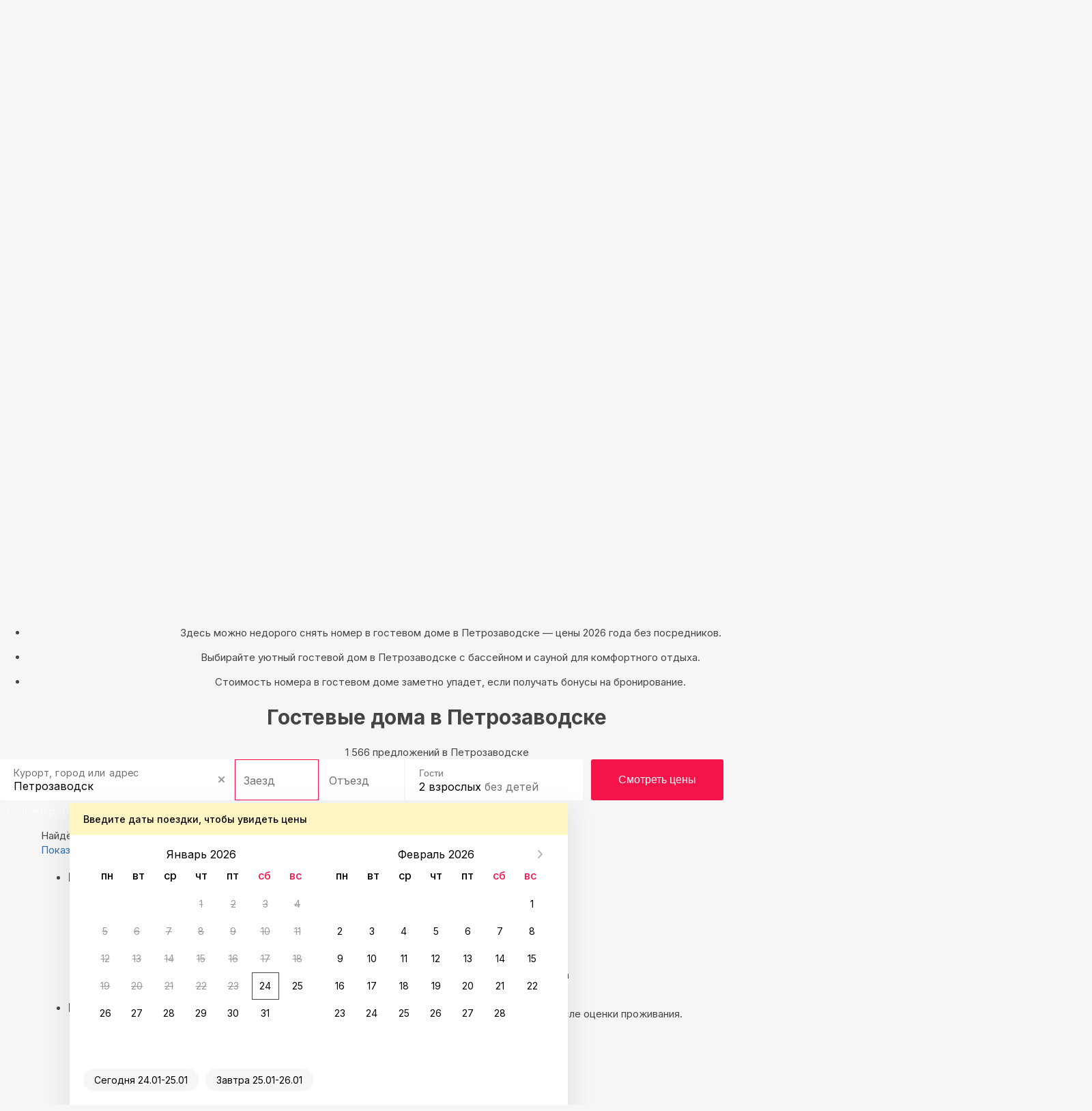

--- FILE ---
content_type: text/html; charset=UTF-8
request_url: https://petrozavodsk.sutochno.ru/guest-houses
body_size: 25547
content:
<!DOCTYPE html>
<html lang="ru">
	<head>
		<title>Гостевые дома в Петрозаводске, цены и фото 2026 &#8212; Суточно.ру</title>
					<link rel="canonical" href="https://petrozavodsk.sutochno.ru/guest-houses" />
				<meta property="og:title" content="Гостевые дома в Петрозаводске, цены и фото 2026" />
<meta property="og:description" content="❇️Поиск и бронирование номеров в гостевых домах в Петрозаводске. ❇️Выбор по выгодной цене, без посредников. ❇️Реальные отзывы и фотографии номеров. ❇️Сравнение услуг частных гостевых домов, рейтинг жилья на Суточно.ру." />
<meta name="robots" content="index,follow" />
<meta name="keywords" content="" />
<meta name="description" content="❇️Поиск и бронирование номеров в гостевых домах в Петрозаводске. ❇️Выбор по выгодной цене, без посредников. ❇️Реальные отзывы и фотографии номеров. ❇️Сравнение услуг частных гостевых домов, рейтинг жилья на Суточно.ру." />
<meta name="yandex-verification" content="743ccdf8a9967c69" />
<meta name="viewport" content="width=device-width, initial-scale=1.0, maximum-scale=1.0, user-scalable=no, viewport-fit=cover, ya-title=#1c1c1c, ya-dock=fade" />
<meta name="google-play-app" content="app-id=ru.sutochno_redesign" />
<meta name="theme-color" content="#1c1c1c" />
<meta name="msapplication-navbutton-color" content="#1c1c1c" />
<meta name="apple-mobile-web-app-capable" content="yes" />
<meta name="apple-mobile-web-app-status-bar-style" content="black-transcluent" />
<meta property="og:type" content="website" />
<meta property="og:locale" content="ru_RU" />
<meta property="og:site_name" content="Суточно.ру" />
<meta property="og:url" content="https://petrozavodsk.sutochno.ru/guest-houses" />
<meta http-equiv="Content-Type" content="text/html; charset=UTF-8" />
<meta http-equiv="X-UA-Compatible" content="IE=edge" />
		<base href="//petrozavodsk.sutochno.ru/doc/" />
				<link rel="icon" href="//sutochno.ru/doc/favicon-120x120.svg" type="image/svg+xml">
		<link rel="shortcut icon" type="image/png" sizes="16x16" href="//sutochno.ru/doc/favicon-16x16.png">
		<link rel="shortcut icon" type="image/png" sizes="32x32" href="//sutochno.ru/doc/favicon-32x32.png">
		<link rel="shortcut icon" type="image/png" sizes="48x48" href="//sutochno.ru/doc/favicon-48x48.png">
		<link rel="shortcut icon" type="image/png" sizes="144x144" href="//sutochno.ru/doc/favicon-144x144.png">
		<link rel="apple-touch-icon" href="//sutochno.ru/doc/i/touch-icon-iphone.png">
		<link rel="apple-touch-icon" sizes="152x152" href="//sutochno.ru/doc/i/touch-icon-ipad.png">
		<link rel="apple-touch-icon" sizes="180x180" href="//sutochno.ru/doc/i/touch-icon-iphone-retina.png">
		<link rel="apple-touch-icon" sizes="167x167" href="//sutochno.ru/doc/i/touch-icon-ipad-retina.png">
		<link rel="apple-touch-icon-precomposed" href="//sutochno.ru/doc/i/touch-icon-iphone.png">
		<link rel="apple-touch-icon-precomposed" sizes="152x152" href="//sutochno.ru/doc/i/touch-icon-ipad.png">
		<link rel="apple-touch-icon-precomposed" sizes="180x180" href="//sutochno.ru/doc/i/touch-icon-iphone-retina.png">
		<link rel="apple-touch-icon-precomposed" sizes="167x167" href="//sutochno.ru/doc/i/touch-icon-ipad-retina.png">
											<link rel="alternate" href="https://petrozavodsk.sutochno.ru/guest-houses" hreflang="ru" />
							<link rel="alternate" href="https://petrozavodsk.sutochno.com/guest-houses" hreflang="en" />
							<link rel="preconnect" href="https://fonts.googleapis.com">
					<link href="//sutochno.ru/doc/css/style_landing.css?8caf3b18" rel="stylesheet" media="all" />
			<link href="https://fonts.googleapis.com/css2?family=Inter:wght@100;200;300;400;500;600;700;800;900&display=swap" rel="stylesheet">
		        <script type="text/javascript" src="//sutochno.ru/doc/assets/641.js?HcdBCoAwDETRC4kgbkovU-Iw2kI1kETw-FpX__0CQWW2e4Yap6_BJ0ZPustBH-4KiabXP04x1CGxaOj0XHKC7Ou2pBc"></script>
					<script>
			var glob_ga4_id = 'G-B0K4L0V6J8';
		</script>
		
			<!-- Google tag (gtag.js) -->
			<script async src="https://www.googletagmanager.com/gtag/js?id=G-B0K4L0V6J8"></script>
			<script>
				window.dataLayer = window.dataLayer || [];
				function gtagPlatform(){dataLayer.push(arguments);}
				function gtag(){dataLayer.push(arguments);}
				gtag('js', new Date());
				gtag('config', glob_ga4_id, {send_page_view: false});
			</script>
			<script data-cfasync="false" type="text/javascript">
				(function (i, s, o, g, r, a, m) {
					i['GoogleAnalyticsObject'] = r;
					i[r] = i[r] || function () {
						(i[r].q = i[r].q || []).push(arguments)
					}, i[r].l = 1 * new Date();
					a = s.createElement(o),
						m = s.getElementsByTagName(o)[0];
					a.async = 1;
					a.src = g;
					m.parentNode.insertBefore(a, m)
				})(window, document, 'script', '//www.google-analytics.com/analytics.js', 'ga');
			

			var glob_ga_id = 'UA-2178778-2';
			var glob_ga_utm_source = '';
			var glob_ga_utm_medium = '';
			var glob_ga_utm_campaign = '';

			var glob_ym_id = '8562148';

			ga('create', glob_ga_id, 'auto');

											
				ga_pageparams = '';
				if (location.search.indexOf('?') >= 0){
					ga_pageparams = location.search + '';
				}else{
					ga_pageparams = '';
				}

				var glob_ga_pageparams = location.pathname + ga_pageparams;

			
			</script>


<script data-cfasync="false" type="text/javascript">
			   (function(m,e,t,r,i,k,a){m[i]=m[i]||function(){(m[i].a=m[i].a||[]).push(arguments)};
			   m[i].l=1*new Date();k=e.createElement(t),a=e.getElementsByTagName(t)[0],k.async=1,k.src=r,a.parentNode.insertBefore(k,a)})
			   (window, document, "script", "https://mc.yandex.ru/metrika/tag.js", "ym");

			   ym(glob_ym_id, "init", {
					clickmap:true,
					trackLinks:true,
					accurateTrackBounce:true,
					webvisor:true,
					ecommerce:"dataLayer"
			   });
</script>


	 	  					<script src="//sutochno.ru/doc/js/script_landing.js?8caf3b18" defer></script>
							<link rel="stylesheet" type="text/css" href="//sutochno.ru/doc/assets/9ws.css?TY0xDsMwDAM_1KFJl0CfERSDbQUodiLJbZ_fDBk8keAdQGtFUlsNsqvxKrXCb3vbu4nz0eGKIKalyPOxTgttiJDXuZlEsuOj-AYH2igFxMv7Ckd0y5jv8zQ6iV-SeGoxcOim5-HA_w"/><script type="text/javascript" src="//sutochno.ru/doc/assets/9aj.js?TY1LCsNADEMv1EWTboIP0GsMzqC2BmcGLPdz_AaSxaz0EE_Ie9W03ih-Ulm1NYQUWao-buu0yAZSn9gdZZbAx_BlIfooERr1dUaAb0_O13m6HM3dPBEcF4lfikZadRTaZq7j7R8"></script>
			<!--[if gte IE 9]>
				<script src="https://oss.maxcdn.com/html5shiv/3.7.2/html5shiv.min.js"></script>
				<script src="https://oss.maxcdn.com/respond/1.4.2/respond.min.js"></script>
				<link rel="stylesheet" type="text/css" media="all" href="//sutochno.ru/doc/css/all-ie.css" />
				<script src="//sutochno.ru/doc/js/jquery.placeholder.min.js" type="text/javascript"></script>
				<script src="//sutochno.ru/doc/js/jquery.placeholder-init.js" type="text/javascript"></script>
			<![endif]-->
					</head>

<body
	class=" sutochno"
>
		<noscript><img src="https://mc.yandex.ru/watch/8562148" style="position:absolute; left:-9999px;" alt="" /></noscript>
		
	
						<header
		id="header-vuejs"
					data-location-id = "277432"
			data-location-type = "city"
			data-location-url = ""
			data-location-title = "Петрозаводск"
			>
		<div style="height: 50px; background: #1c1c1c;"></div>
	</header>
			
			<!-- Суточно аналитика Tag Manager -->
			<script>
				var _mtm = window._mtm = window._mtm || [];
				_mtm.push({'mtm.startTime': (new Date().getTime()), 'event': 'mtm.Start'});
				const paq = window._paq = window._paq || [];
				const userId = JSON.parse(localStorage.getItem("userData"))?.response?.data?.data?.id;
				if(userId) {
					paq.push(["setUserId", userId]);
				}
				(function() {
					var d=document, g=d.createElement('script'), s=d.getElementsByTagName('script')[0];
					g.async=true; g.src='https://analytics.sutochno.ru/js/container_UgAS8Wlp.js'; s.parentNode.insertBefore(g,s);
				})();
			</script>
			<!-- End Суточно аналитика Tag Manager -->
			<!-- Top.Mail.Ru counter -->
			<script type="text/javascript">
				var _tmr = window._tmr || (window._tmr = []);
				_tmr.push({id: "3235717", type: "pageView", start: (new Date()).getTime(), pid: "USER_ID"});
				(function (d, w, id) {
					if (d.getElementById(id)) return;
					var ts = d.createElement("script"); ts.type = "text/javascript"; ts.async = true; ts.id = id;
					ts.src = "https://top-fwz1.mail.ru/js/code.js";
					var f = function () {var s = d.getElementsByTagName("script")[0]; s.parentNode.insertBefore(ts, s);};
					if (w.opera == "[object Opera]") { d.addEventListener("DOMContentLoaded", f, false); } else { f(); }
				})(document, window, "tmr-code");
			</script>
			<noscript><div><img src="https://top-fwz1.mail.ru/counter?id=3235717;js=na" style="position:absolute;left:-9999px;" alt="Top.Mail.Ru" /></div></noscript>
			<!-- /Top.Mail.Ru counter -->
			<!-- VK counter -->
			<script type="text/javascript">!function(){var t=document.createElement("script");t.type="text/javascript",t.async=!0,t.src='https://vk.com/js/api/openapi.js?173',t.onload=function(){VK.Retargeting.Init("VK-RTRG-1186522-gccju"),VK.Retargeting.Hit()},document.head.appendChild(t)}();</script>
			<noscript><img src="https://vk.com/rtrg?p=VK-RTRG-1186522-gccju" style="position:fixed; left:-999px;" alt=""/></noscript> 
			<!-- End VK counter -->
		
		
<div class="container-fluid no-mr no-pd">
	



<div 
	class="block-top js-block-top"
	style="position: relative;"
>
		
		<script>
			function handleSourceError(source) {
					const bannerImg = document.getElementById('mobile-banner-img');
					if(bannerImg){
						bannerImg.media = 'none';
					}
			}
		</script>
		<picture>
			<source id="mobile-banner-img" srcset="https://sutochno.ru/doc/cities/small/petrozavodsk.jpg" media="(max-width: 450px)" />
			<img class="block-top--bg" src="https://sutochno.ru/doc/cities/petrozavodsk.jpg" fetchpriority="high" onerror="handleSourceError(this)"/>
		</picture>
			<ul class="block-top--hint text-center js-animate-text-top">
			<li class="active"><p>
											Здесь можно недорого снять номер в гостевом доме в Петрозаводске — цены 2026 года без посредников.
									</p>
			</li>
			<li>
				<p>
											Выбирайте уютный гостевой дом в Петрозаводске с бассейном и сауной для комфортного отдыха.
									</p>
			</li>
			<li>
				<p>
											Стоимость номера в гостевом доме заметно упадет, если получать бонусы на бронирование.
									</p>
			</li>
		</ul>  
    <h1 class="block-top--title text-center">
							Гостевые дома в Петрозаводске
					</h1>
    <div class="block-top--description text-center">
							1 566 предложений в Петрозаводске
			    </div>
    <div class="block-top--search">
			
      	<div 
			id="search-widget-vuejs"
									data-location-id="277432"
			data-location-type="city" 
			data-location-url="//petrozavodsk.sutochno.ru" 			data-location-title="Петрозаводск"
		></div>
    </div>
		<div class="block-top--btn text-center js-landing-links">
			<a href="//petrozavodsk.sutochno.ru/flats">Квартиры</a>
			<a href="//petrozavodsk.sutochno.ru/hotels">Гостиницы</a>
			<a href="//petrozavodsk.sutochno.ru/houses">Дома</a>
			<a href="//petrozavodsk.sutochno.ru/chastnyj-sektor">Частный сектор</a>
			</div>
			</div>
			
			
<link href="https://sutochno.ru/front/widgets/search/search-widget-vue.css" rel="preload" as="style">
<link href="https://sutochno.ru/front/widgets/search/search-widget-vue.min.js" rel="preload" as="script">
<link href="https://sutochno.ru/front/widgets/search/search-widget-vue.css" rel="stylesheet" />
<script data-cfasync="false" src="https://sutochno.ru/front/widgets/search/search-widget-vue.min.js" defer></script>

<link rel="preload" as="font" href="https://sutochno.ru/front/header/assets/sutochnoApp.woff" type="font/woff" crossorigin="anonymous">
<link href="https://sutochno.ru/front/header/header-vue.css" rel="preload" as="style" crossorigin>
<link href="https://sutochno.ru/front/header/header-vue.css" rel="stylesheet" crossorigin/>
<script data-cfasync="false" src="https://sutochno.ru/front/header/header-vue.js" defer type="module" crossorigin></script>

</div>



<div
	class="container container-primary search-wrapper"
	data-domain="sutochno.ru"
	data-currency="1"
	data-location_type="city"
	data-location_id="277432"
	id="ob"
>	
	<div class="title-page">
		<span>
			Найдём, где остановиться  в Петрозаводске: 53 варианта
		</span>
	</div>

	<div class="js-sticky-sidebar pull-left sidebar">
		<div class="aside-content js-sticky-column" data-max-width="275" data-sticky-offset="20">
			<div class="map-switcher hidden-xs hidden-sm">
				<a href="//sutochno.ru/front/searchapp/search/#map" class="btn map-switcher-map filter-link" data-is-map="true">Показать на карте</a>
			</div>
			<form class="filter-wrapper" id="filter-wrapper" method="GET" action="/rentals/index.html" enctype="application/x-www-form-urlencoded">
				<ul class="filters">
					<li class="filters__item main">
						<h3 class="filters__title">Выбирайте лучшее</h3>
						<ul class="filters__children options">
							<li class="filters__item">
								<div class="sc-switchers-wrap">
									<div class="switcher-best">
										<div class="sc-switcher">
											<div class="sc-switcher-body">
												<div class="best-sting">
													<div class="icon-wrap"><span class="icon icon-app-lightning" aria-hidden="true"></span></div>
													<div class="checkbox-text">Быстрое бронирование </div>
												</div>
											</div>
											<input id="booking_now" type="checkbox" value="1" name="booking_now">
											<label for="booking_now" aria-hidden="true"></label>
										</div>
										<div class="about"><span class="facets">Всего 2 минуты, без ожидания ответа от хозяина</span></div>
									</div>
								</div>
							</li>
													</ul>
					</li>
					<li class="filters__item main">
						<h3 class="filters__title">
							Варианты размещения
						</h3>
						
						<ul class="filters__children options">
														<li class="filters__item">
								<label class="sc-checkbox">
									<input type="checkbox" class="sc-checkbox--input" name="is_apartment" >
									<span class="sc-checkbox--mark" aria-hidden="true" ></span>
									<span class="filters__children-title">квартиры, апартаменты</span>
								</label>
							</li>
														<li class="filters__item">
								<label class="sc-checkbox">
									<input type="checkbox" class="sc-checkbox--input" name="is_house" >
									<span class="sc-checkbox--mark" aria-hidden="true" ></span>
									<span class="filters__children-title">дома, коттеджи</span>
								</label>
							</li>
														<li class="filters__item">
								<label class="sc-checkbox">
									<input type="checkbox" class="sc-checkbox--input" name="is_room" >
									<span class="sc-checkbox--mark" aria-hidden="true" ></span>
									<span class="filters__children-title">комнаты</span>
								</label>
							</li>
														<li class="filters__item">
								<label class="sc-checkbox">
									<input type="checkbox" class="sc-checkbox--input" name="is_bed" >
									<span class="sc-checkbox--mark" aria-hidden="true" ></span>
									<span class="filters__children-title">хостелы</span>
								</label>
							</li>
														<li class="filters__item">
								<label class="sc-checkbox">
									<input type="checkbox" class="sc-checkbox--input" name="is_hotel" >
									<span class="sc-checkbox--mark" aria-hidden="true" ></span>
									<span class="filters__children-title">отели</span>
								</label>
							</li>
														<li class="filters__item">
								<label class="sc-checkbox">
									<input type="checkbox" class="sc-checkbox--input" name="is_mini" >
									<span class="sc-checkbox--mark" aria-hidden="true" ></span>
									<span class="filters__children-title">мини-гостиницы</span>
								</label>
							</li>
														<li class="filters__item">
								<label class="sc-checkbox">
									<input type="checkbox" class="sc-checkbox--input" name="is_guesthouse" checked>
									<span class="sc-checkbox--mark" aria-hidden="true" ></span>
									<span class="filters__children-title">гостевые дома</span>
								</label>
							</li>
														<li class="filters__item">
								<label class="sc-checkbox">
									<input type="checkbox" class="sc-checkbox--input" name="is_aparthotel" >
									<span class="sc-checkbox--mark" aria-hidden="true" ></span>
									<span class="filters__children-title">апарт-отели</span>
								</label>
							</li>
													</ul>
					</li>
					<li class="filters__item main">
						<h3 class="filters__title">Цена за сутки</h3>
						<ul class="filters__children">
							<li class="filters__item flex-between-center">
								<div class="price-wrapp">
									<input class="price-min" type="number" name="price_min" placeholder="0" aria-label="price-min" />
									<span class="currency">&#8381;</span>
								</div>
								<span class="price-separator">-</span>
								<div class="price-wrapp">
									<input class="price-max" type="number" name="price_max" placeholder="20 000 +"  aria-label="price-max" />
									<span class="currency">&#8381;</span>
								</div>
							</li>
							<li class="filters__item">
								<div class="slider-range desktop">
																		<div  class="slider-range--btn slider-range--btn_desktop">
										<div  class="line" aria-hidden="true"></div>
										<button  class="min" style="left: 0px;" aria-label="min" aria-hidden="true"></button>
										<button  class="max" style="left: 211px;" aria-label="max" aria-hidden="true"></button>
									</div>
								</div>
							</li>
						</ul>
					</li>
									</ul>
				<div class="show-group flex-center-center">
					<a id="show_options" href="//sutochno.ru/front/searchapp/search/" class="show-btn filter-link">Показать варианты</a>
				</div>
			</form>			
		</div>
	</div>

	<div class="content">
		<div
			id="objects-list"
			class="objects-list"
			data-map-id=""
			data-filtered="0"
			data-adblock="0"
			data-locationId="11071531"
			data-city_id="277432"
			data-region="Республика Карелия"
			data-city="Петрозаводск"
			data-bbox='{"SW":{"lat":61.711608,"lng":34.18617},"NE":{"lat":61.861319,"lng":34.652225}}'
			data-metro=""
		>
									<div class="advantage-temp">
				<a class="cashback" href="https://promo.sutochno.ru/bonus-za-prozhivanie?from=pl" target="_blank">
					<div class="icon-wrap"></div>
					<div class="text-info-wrap">
						<h4>Кэшбэк до 30% за бронь</h4>
						<p>Вернём бонусами <br />после оценки проживания</p>
					</div>
				</a>
				<div class="turn-on-fast-armor">
					<div class="icon-wrap"></div>
					<div class="text-info-wrap">
						<h4>Выбирайте быстрое бронирование</h4>
						<p>Мгновенное подтверждение брони без ожидания ответа от хозяина</p>
					</div>
				</div>
			</div>
						
												

	




					
			

<!--  -->


			
<div class="card" data-id="1227213" data-is_hotel="true">
	<div class="card__img">
		<div class="carousel">
			<div class="carousel__wrap">
				<a href="https://sutochno.ru/front/searchapp/detail/1227213" class="obj-link" target="_blank" aria-hidden="true"></a>
				<div class="object-info">
															<div
						class="hint-popup object-info__cashback object-info__item object-info__cashback--pink"
					>
						<div class="top-by-object-link js-popover popover-wrap">
							<div class="trigger" style="display: inline-block;">
								<span class="rectangle object-info__cashback-shadow">
																			<span>Кэшбэк до 4%</span>
																	</span>
							</div>
							<div
								class="
									popover-hint pos-left
																	">
								<div class="text-left"> Забронируйте до 31 января 2026 — и получите кэшбэк бонусами после оценки проживания. <a style="display:block" href="https://promo.sutochno.ru/bonus-za-prozhivanie" target="_blank">Подробнее</a></div>
							</div>
						</div>
					</div>
									</div>
				<div class="sc-sliderlight shadow">
					<div class="sc-sliderlight__track track" style="transform: translate3d(0px, 0px, 0px);">
												<a class="track__item" href="https://sutochno.ru/front/searchapp/detail/1227213" target="_blank" >
															<img src="/doc/i/lzy-img.gif" data-src="//static.sutochno.ru/doc/files/objects/1/227/213/medium/634e661f0ce1a.jpg" alt="" class="track__img js-lzy-img" loading="lazy">
													</a>
												<a class="track__item" href="https://sutochno.ru/front/searchapp/detail/1227213" target="_blank" >
															<img src="//static.sutochno.ru/doc/files/objects/1/227/213/medium/634e671c8314f.jpg" alt="" class="track__img" loading="lazy">
													</a>
												<a class="track__item" href="https://sutochno.ru/front/searchapp/detail/1227213" target="_blank" >
															<img src="//static.sutochno.ru/doc/files/objects/1/227/213/medium/634e6730df8b8.jpg" alt="" class="track__img" loading="lazy">
													</a>
												<a class="track__item" href="https://sutochno.ru/front/searchapp/detail/1227213" target="_blank" >
															<img src="//static.sutochno.ru/doc/files/objects/1/227/213/medium/634e671cd73e0.jpg" alt="" class="track__img" loading="lazy">
													</a>
												<a class="track__item" href="https://sutochno.ru/front/searchapp/detail/1227213" target="_blank" >
															<img src="//static.sutochno.ru/doc/files/objects/1/227/213/medium/634e6755068fc.jpg" alt="" class="track__img" loading="lazy">
													</a>
												<a class="track__item" href="https://sutochno.ru/front/searchapp/detail/1227213" target="_blank" >
															<img src="//static.sutochno.ru/doc/files/objects/1/227/213/medium/634e675fef3e7.jpg" alt="" class="track__img" loading="lazy">
													</a>
												<a class="track__item" href="https://sutochno.ru/front/searchapp/detail/1227213" target="_blank" >
															<img src="//static.sutochno.ru/doc/files/objects/1/227/213/medium/634e676ea2632.jpg" alt="" class="track__img" loading="lazy">
													</a>
												<a class="track__item" href="https://sutochno.ru/front/searchapp/detail/1227213" target="_blank" >
															<img src="//static.sutochno.ru/doc/files/objects/1/227/213/medium/634e6795983f9.jpg" alt="" class="track__img" loading="lazy">
													</a>
												<a class="track__item" href="https://sutochno.ru/front/searchapp/detail/1227213" target="_blank" >
															<img src="//static.sutochno.ru/doc/files/objects/1/227/213/medium/634e679e14703.jpg" alt="" class="track__img" loading="lazy">
													</a>
												<a class="track__item" href="https://sutochno.ru/front/searchapp/detail/1227213" target="_blank" >
															<img src="//static.sutochno.ru/doc/files/objects/1/227/213/medium/634e67ad9aebf.jpg" alt="" class="track__img" loading="lazy">
													</a>
												<a class="track__item" href="https://sutochno.ru/front/searchapp/detail/1227213" target="_blank" >
															<img src="//static.sutochno.ru/doc/files/objects/1/227/213/medium/634e67a6566f9.jpg" alt="" class="track__img" loading="lazy">
													</a>
												<a class="track__item" href="https://sutochno.ru/front/searchapp/detail/1227213" target="_blank" >
															<img src="//static.sutochno.ru/doc/files/objects/1/227/213/medium/634e67b9764c6.jpg" alt="" class="track__img" loading="lazy">
													</a>
												<a class="track__item" href="https://sutochno.ru/front/searchapp/detail/1227213" target="_blank" >
															<img src="//static.sutochno.ru/doc/files/objects/1/227/213/medium/634e67c168dbe.jpg" alt="" class="track__img" loading="lazy">
													</a>
												<a class="track__item" href="https://sutochno.ru/front/searchapp/detail/1227213" target="_blank" >
															<img src="//static.sutochno.ru/doc/files/objects/1/227/213/medium/634e67e3914ce.jpg" alt="" class="track__img" loading="lazy">
													</a>
												<a class="track__item" href="https://sutochno.ru/front/searchapp/detail/1227213" target="_blank" >
															<img src="//static.sutochno.ru/doc/files/objects/1/227/213/medium/634e67eb92b3e.jpg" alt="" class="track__img" loading="lazy">
													</a>
												<a class="track__item" href="https://sutochno.ru/front/searchapp/detail/1227213" target="_blank" >
															<img src="//static.sutochno.ru/doc/files/objects/1/227/213/medium/630d29411cd6b.jpg" alt="" class="track__img" loading="lazy">
													</a>
												<a class="track__item" href="https://sutochno.ru/front/searchapp/detail/1227213" target="_blank" >
															<img src="//static.sutochno.ru/doc/files/objects/1/227/213/medium/630d29541b431.jpg" alt="" class="track__img" loading="lazy">
													</a>
												<a class="track__item" href="https://sutochno.ru/front/searchapp/detail/1227213" target="_blank" >
															<img src="//static.sutochno.ru/doc/files/objects/1/227/213/medium/630d29477050b.jpg" alt="" class="track__img" loading="lazy">
													</a>
												<a class="track__item" href="https://sutochno.ru/front/searchapp/detail/1227213" target="_blank" >
															<img src="//static.sutochno.ru/doc/files/objects/1/227/213/medium/630d294ec0c74.jpg" alt="" class="track__img" loading="lazy">
													</a>
											</div>
					<div class="sc-sliderlight__arrows arrows">
						<div class="arrows__btn-wrapp--left">
							<button type="button" disabled="disabled" class="arrows__prev" aria-label="prev" aria-hidden="true"></button>
						</div>
						<div class="arrows__btn-wrapp--right">
							<button type="button" class="arrows__next" aria-label="next" aria-hidden="true"></button>
						</div>
					</div>
					<div class="sc-sliderlight__dots dots">
						<div class="dots__wrap" style="transform: translate(0px, 0px);" aria-hidden="true"></div>
					</div>
				</div>
				<div class="favorite carousel__favorite circle" data-is="">
					<div class="favorite-wrapp">
						<span class="fovorite-text">
													Добавить в Избранное
												</span>
						<span class="icon-app-heart-tile icon-app-favorite" aria-hidden="true"></span>
					</div>						
				</div>
			</div>
		</div>
				<div class="guests-recommend guests-recommend--mobile">
			<div class="guests-recommend__icon">
				<img src="/doc/i/finger-like.svg" alt="" class="guests-recommend__img" >
			</div>
		  </div>
			</div>
	<div class="card-content">
		<a href="https://sutochno.ru/front/searchapp/detail/1227213" class="obj-link" target="_blank" aria-hidden="true"></a>
																											
			<div class="card-content__object-subtext tmp-font--medium">
								<span class="object-hotel__type">Объект &laquo;Хитрый Лис&raquo;</span>
			</div>
						<a href="https://petrozavodsk.sutochno.ru/hotels/98863" class="card-content__object-type js-name-click" data-link="https://sutochno.ru/front/searchapp/detail/1227213?viewbooking=true">Дом коттедж с электрической сауной на большой территории</a>
				
				<div class="card-content__facilities js-animate-popularity active flex-start-center">
																															
						
			
																													
				
				
				
							
						
																
																										<a 
				class="facilities__main popover-wrap popover-top"
				href="https://sutochno.ru/front/searchapp/detail/1227213?viewbooking=true"
				target="_blank"
			>
								<p class="facilities__facility tmp-font--medium">
					10 гостей
				</p>
												<p class="facilities__facility tmp-font--medium">
					5 кроватей
				</p>
												<p class="facilities__facility tmp-font--medium">
					3 спальни
				</p>
							</a>
			<div class="facilities__size">
								<span class="top-by-object-link js-popover popover-wrap">
					<span class="value">135 м</span>
					<sup>2</sup>
					<span class="popover-hint">
						Общая площадь: 135 м<sup>2</sup>
					</span>
				</span>
							</div>
		</div>

														<div class="card-content__popularity js-animate-popularity">
			<div class="popularity__item">
				<div class="item-wrapp last_booking">
					<span class="popularity__icon"></span>
					<span class="profitable">Последнее бронирование 3 часа назад</span>
				</div>
			</div>
		</div>
						<div class="card-content__object-info">
						<div class="card-content__address popover-wrap popover-top">
				<a href="https://sutochno.ru/front/searchapp/detail/1227213?showMap=true" class="address__link" target="_blank">
					<p class="address__text has-tooltip " data-original-title="null">
						<span
							class="text-muted js-pseudo-link"
							data-toggle="popover"
							data-content=""
							data-trigger="hover"
							data-placement="top"
							data-container="body"
							data-delay="{ show: 0, hide: 3000}"
						>
															Петрозаводск,
														ТСН Апрель территория, 1
						</span>
					</p>
				</a>
				<span class="popover-hint">
					Показать расположение на карте
				</span>
			</div>
		</div>
	</div>
	<div class="delimiter" aria-hidden="true"></div>
	
	<div class="card-prices">
		<a href="https://sutochno.ru/front/searchapp/detail/1227213" class="obj-link" target="_blank" aria-hidden="true"></a>
		<div class="card-prices__top">
						<div data-rating="9,7" content="9,7" class="rating-list pad-block card-prices__rating" style="color: rgb(245, 20, 73);">
				<a href="https://sutochno.ru/front/searchapp/detail/1227213" target="_blank" class="flex-between-center">
					<span class="rating-list__count rating-list__count_prev">46 отзывов</span>
					<div class="icon-app-star" aria-hidden="true"></div>
					<span class="rating-list__rating">9,7</span>
					<span class="rating-list__count rating-list__count_prev mobile">(46)</span>
				</a>
				<div class="avg-rating-wrapp">
					<div class="avg-rating">
						<p class="avg-rating__text">
							<span class="avg-rating__text-b">46 отзывов</span>
							<span>о проживании со средней оценкой</span>
							<span class="avg-rating__text-b">9,7</span>
							<span>из</span>
							<span class="avg-rating__text-b">10,0</span>
						</p>
						<div class="reviews__rating loading_primary">
							<div class="rating__calc">
								<div class="calc__range" aria-hidden="true"></div>
							</div>
						</div>
					</div>
				</div>
			</div>
			<div class="card-prices__primary" aria-hidden="true"></div>
									<div class="guests-recommend">
				<div class="guests-recommend__icon">
					<img src="/doc/i/finger-like.svg" alt="" class="guests-recommend__img" >
				</div>
				<span class="guests-recommend__text">
					Выбор гостей
				</span>
			</div>
					</div>
		<div class="card-prices__bottom">
						<div class="card-prices__info">
				<span class="icon-app-lightning" aria-hidden="true"></span>
				<span class="info__text">Быстрое бронирование</span>
			</div>
						<div class="price-order card-prices__price">
																<div>
					<a href="https://sutochno.ru/front/searchapp/detail/1227213" target="_blank">
																															
						<div class="price js-popover popover-wrap">
														<span class="icon-app-lightning"></span>
														<span>6 000 <span class="rubl">&#8381;</span></span>
							<span class="price-text">за сутки</span>
							<div class="popover-hint">
								 Стоимость за 1 сутки при заезде сегодня 							</div>
						</div>
											</a>
				</div>
			</div>
		</div>
	</div>
</div>
												

	




					
			

<!--  -->


			
<div class="card" data-id="1266761" data-is_hotel="true">
	<div class="card__img">
		<div class="carousel">
			<div class="carousel__wrap">
				<a href="https://sutochno.ru/front/searchapp/detail/1266761" class="obj-link" target="_blank" aria-hidden="true"></a>
				<div class="object-info">
										<div class="object-info__superhost object-info__item">Суперхозяин</div>
															<div
						class="hint-popup object-info__cashback object-info__item object-info__cashback--pink"
					>
						<div class="top-by-object-link js-popover popover-wrap">
							<div class="trigger" style="display: inline-block;">
								<span class="rectangle object-info__cashback-shadow">
																			<span>Кэшбэк до 4%</span>
																	</span>
							</div>
							<div
								class="
									popover-hint pos-left
																			pos-center
																	">
								<div class="text-left"> Забронируйте до 31 января 2026 — и получите кэшбэк бонусами после оценки проживания. <a style="display:block" href="https://promo.sutochno.ru/bonus-za-prozhivanie" target="_blank">Подробнее</a></div>
							</div>
						</div>
					</div>
									</div>
				<div class="sc-sliderlight shadow">
					<div class="sc-sliderlight__track track" style="transform: translate3d(0px, 0px, 0px);">
												<a class="track__item" href="https://sutochno.ru/front/searchapp/detail/1266761" target="_blank" >
															<img src="/doc/i/lzy-img.gif" data-src="//static.sutochno.ru/doc/files/objects/1/266/761/medium/686f5998b586e.jpg" alt="" class="track__img js-lzy-img" loading="lazy">
													</a>
												<a class="track__item" href="https://sutochno.ru/front/searchapp/detail/1266761" target="_blank" >
															<img src="//static.sutochno.ru/doc/files/objects/1/266/761/medium/630603ed73879.jpg" alt="" class="track__img" loading="lazy">
													</a>
												<a class="track__item" href="https://sutochno.ru/front/searchapp/detail/1266761" target="_blank" >
															<img src="//static.sutochno.ru/doc/files/objects/1/266/761/medium/630603ff0640c.jpg" alt="" class="track__img" loading="lazy">
													</a>
												<a class="track__item" href="https://sutochno.ru/front/searchapp/detail/1266761" target="_blank" >
															<img src="//static.sutochno.ru/doc/files/objects/1/266/761/medium/630604157fa6b.jpg" alt="" class="track__img" loading="lazy">
													</a>
												<a class="track__item" href="https://sutochno.ru/front/searchapp/detail/1266761" target="_blank" >
															<img src="//static.sutochno.ru/doc/files/objects/1/266/761/medium/657e81e90315b.jpg" alt="" class="track__img" loading="lazy">
													</a>
												<a class="track__item" href="https://sutochno.ru/front/searchapp/detail/1266761" target="_blank" >
															<img src="//static.sutochno.ru/doc/files/objects/1/266/761/medium/657e81fcdec73.JPEG" alt="" class="track__img" loading="lazy">
													</a>
												<a class="track__item" href="https://sutochno.ru/front/searchapp/detail/1266761" target="_blank" >
															<img src="//static.sutochno.ru/doc/files/objects/1/266/761/medium/657e823018aa3.jpg" alt="" class="track__img" loading="lazy">
													</a>
											</div>
					<div class="sc-sliderlight__arrows arrows">
						<div class="arrows__btn-wrapp--left">
							<button type="button" disabled="disabled" class="arrows__prev" aria-label="prev" aria-hidden="true"></button>
						</div>
						<div class="arrows__btn-wrapp--right">
							<button type="button" class="arrows__next" aria-label="next" aria-hidden="true"></button>
						</div>
					</div>
					<div class="sc-sliderlight__dots dots">
						<div class="dots__wrap" style="transform: translate(0px, 0px);" aria-hidden="true"></div>
					</div>
				</div>
				<div class="favorite carousel__favorite circle" data-is="">
					<div class="favorite-wrapp">
						<span class="fovorite-text">
													Добавить в Избранное
												</span>
						<span class="icon-app-heart-tile icon-app-favorite" aria-hidden="true"></span>
					</div>						
				</div>
			</div>
		</div>
				<div class="guests-recommend guests-recommend--mobile">
			<div class="guests-recommend__icon">
				<img src="/doc/i/finger-like.svg" alt="" class="guests-recommend__img" >
			</div>
		  </div>
			</div>
	<div class="card-content">
		<a href="https://sutochno.ru/front/searchapp/detail/1266761" class="obj-link" target="_blank" aria-hidden="true"></a>
																											
			<div class="card-content__object-subtext tmp-font--medium">
								<span class="object-hotel__type">Объект &laquo;Привал&raquo;</span>
			</div>
						<a href="https://petrozavodsk.sutochno.ru/hotels/83473" class="card-content__object-type js-name-click" data-link="https://sutochno.ru/front/searchapp/detail/1266761?viewbooking=true">Двухместный номер с 1 кроватью №9</a>
				
				<div class="card-content__facilities js-animate-popularity active flex-start-center">
						
						
			
																													
				
				
				
							
						
																
																										<a 
				class="facilities__main popover-wrap popover-top"
				href="https://sutochno.ru/front/searchapp/detail/1266761?viewbooking=true"
				target="_blank"
			>
								<p class="facilities__facility tmp-font--medium">
					2 гостя
				</p>
												<p class="facilities__facility tmp-font--medium">
					1 кровать
				</p>
											</a>
			<div class="facilities__size">
								<span class="top-by-object-link js-popover popover-wrap">
					<span class="value">12 м</span>
					<sup>2</sup>
					<span class="popover-hint">
						Общая площадь: 12 м<sup>2</sup>
					</span>
				</span>
							</div>
		</div>

				<div class="card-content__popularity js-animate-popularity"></div>
						<div class="card-content__object-info">
						<div class="card-content__address popover-wrap popover-top">
				<a href="https://sutochno.ru/front/searchapp/detail/1266761?showMap=true" class="address__link" target="_blank">
					<p class="address__text has-tooltip " data-original-title="null">
						<span
							class="text-muted js-pseudo-link"
							data-toggle="popover"
							data-content=""
							data-trigger="hover"
							data-placement="top"
							data-container="body"
							data-delay="{ show: 0, hide: 3000}"
						>
															Петрозаводск,
														Перевалочная улица, 24
						</span>
					</p>
				</a>
				<span class="popover-hint">
					Показать расположение на карте
				</span>
			</div>
		</div>
	</div>
	<div class="delimiter" aria-hidden="true"></div>
	
	<div class="card-prices">
		<a href="https://sutochno.ru/front/searchapp/detail/1266761" class="obj-link" target="_blank" aria-hidden="true"></a>
		<div class="card-prices__top">
						<div data-rating="9,5" content="9,5" class="rating-list pad-block card-prices__rating" style="color: rgb(245, 20, 73);">
				<a href="https://sutochno.ru/front/searchapp/detail/1266761" target="_blank" class="flex-between-center">
					<span class="rating-list__count rating-list__count_prev">124 отзыва</span>
					<div class="icon-app-star" aria-hidden="true"></div>
					<span class="rating-list__rating">9,5</span>
					<span class="rating-list__count rating-list__count_prev mobile">(124)</span>
				</a>
				<div class="avg-rating-wrapp">
					<div class="avg-rating">
						<p class="avg-rating__text">
							<span class="avg-rating__text-b">124 отзыва</span>
							<span>о проживании со средней оценкой</span>
							<span class="avg-rating__text-b">9,5</span>
							<span>из</span>
							<span class="avg-rating__text-b">10,0</span>
						</p>
						<div class="reviews__rating loading_primary">
							<div class="rating__calc">
								<div class="calc__range" aria-hidden="true"></div>
							</div>
						</div>
					</div>
				</div>
			</div>
			<div class="card-prices__primary" aria-hidden="true"></div>
									<div class="guests-recommend">
				<div class="guests-recommend__icon">
					<img src="/doc/i/finger-like.svg" alt="" class="guests-recommend__img" >
				</div>
				<span class="guests-recommend__text">
					Выбор гостей
				</span>
			</div>
					</div>
		<div class="card-prices__bottom">
						<div class="card-prices__info">
				<span class="icon-app-lightning" aria-hidden="true"></span>
				<span class="info__text">Быстрое бронирование</span>
			</div>
						<div class="price-order card-prices__price">
																<div>
					<a href="https://sutochno.ru/front/searchapp/detail/1266761" target="_blank">
																															
						<div class="price js-popover popover-wrap">
														<span class="icon-app-lightning"></span>
														<span>3 200 <span class="rubl">&#8381;</span></span>
							<span class="price-text">за сутки</span>
							<div class="popover-hint">
								 Стоимость за 1 сутки при заезде сегодня 							</div>
						</div>
											</a>
				</div>
			</div>
		</div>
	</div>
</div>
												

	




					
			

<!--  -->


			
<div class="card" data-id="2006229" data-is_hotel="true">
	<div class="card__img">
		<div class="carousel">
			<div class="carousel__wrap">
				<a href="https://sutochno.ru/front/searchapp/detail/2006229" class="obj-link" target="_blank" aria-hidden="true"></a>
				<div class="object-info">
										<div class="object-info__superhost object-info__item">Суперхозяин</div>
															<div
						class="hint-popup object-info__cashback object-info__item object-info__cashback--pink"
					>
						<div class="top-by-object-link js-popover popover-wrap">
							<div class="trigger" style="display: inline-block;">
								<span class="rectangle object-info__cashback-shadow">
																			<span>Кэшбэк до 4%</span>
																	</span>
							</div>
							<div
								class="
									popover-hint pos-left
																			pos-center
																	">
								<div class="text-left"> Забронируйте до 31 января 2026 — и получите кэшбэк бонусами после оценки проживания. <a style="display:block" href="https://promo.sutochno.ru/bonus-za-prozhivanie" target="_blank">Подробнее</a></div>
							</div>
						</div>
					</div>
									</div>
				<div class="sc-sliderlight shadow">
					<div class="sc-sliderlight__track track" style="transform: translate3d(0px, 0px, 0px);">
												<a class="track__item" href="https://sutochno.ru/front/searchapp/detail/2006229" target="_blank" >
															<img src="/doc/i/lzy-img.gif" data-src="//static.sutochno.ru/doc/files/objects/2/6/229/medium/67f0eda860857.JPG" alt="" class="track__img js-lzy-img" loading="lazy">
													</a>
												<a class="track__item" href="https://sutochno.ru/front/searchapp/detail/2006229" target="_blank" >
															<img src="//static.sutochno.ru/doc/files/objects/2/6/229/medium/67f0f254ac27a.jpg" alt="" class="track__img" loading="lazy">
													</a>
												<a class="track__item" href="https://sutochno.ru/front/searchapp/detail/2006229" target="_blank" >
															<img src="//static.sutochno.ru/doc/files/objects/2/6/229/medium/67f0f75e923e6.JPG" alt="" class="track__img" loading="lazy">
													</a>
												<a class="track__item" href="https://sutochno.ru/front/searchapp/detail/2006229" target="_blank" >
															<img src="//static.sutochno.ru/doc/files/objects/2/6/229/medium/67f0f813da14c.jpg" alt="" class="track__img" loading="lazy">
													</a>
											</div>
					<div class="sc-sliderlight__arrows arrows">
						<div class="arrows__btn-wrapp--left">
							<button type="button" disabled="disabled" class="arrows__prev" aria-label="prev" aria-hidden="true"></button>
						</div>
						<div class="arrows__btn-wrapp--right">
							<button type="button" class="arrows__next" aria-label="next" aria-hidden="true"></button>
						</div>
					</div>
					<div class="sc-sliderlight__dots dots">
						<div class="dots__wrap" style="transform: translate(0px, 0px);" aria-hidden="true"></div>
					</div>
				</div>
				<div class="favorite carousel__favorite circle" data-is="">
					<div class="favorite-wrapp">
						<span class="fovorite-text">
													Добавить в Избранное
												</span>
						<span class="icon-app-heart-tile icon-app-favorite" aria-hidden="true"></span>
					</div>						
				</div>
			</div>
		</div>
				<div class="guests-recommend guests-recommend--mobile">
			<div class="guests-recommend__icon">
				<img src="/doc/i/finger-like.svg" alt="" class="guests-recommend__img" >
			</div>
		  </div>
			</div>
	<div class="card-content">
		<a href="https://sutochno.ru/front/searchapp/detail/2006229" class="obj-link" target="_blank" aria-hidden="true"></a>
																											
			<div class="card-content__object-subtext tmp-font--medium">
								<span class="object-hotel__type">Объект &laquo;Привал&raquo;</span>
			</div>
						<a href="https://petrozavodsk.sutochno.ru/hotels/83473" class="card-content__object-type js-name-click" data-link="https://sutochno.ru/front/searchapp/detail/2006229?viewbooking=true">Одноместный номер №5</a>
				
				<div class="card-content__facilities js-animate-popularity active flex-start-center">
						
						
			
				
																		
				
				
							
						
																
																										<a 
				class="facilities__main popover-wrap popover-top"
				href="https://sutochno.ru/front/searchapp/detail/2006229?viewbooking=true"
				target="_blank"
			>
								<p class="facilities__facility tmp-font--medium">
					1 гость
				</p>
												<p class="facilities__facility tmp-font--medium">
					1 кровать
				</p>
											</a>
			<div class="facilities__size">
								<span class="top-by-object-link js-popover popover-wrap">
					<span class="value">8 м</span>
					<sup>2</sup>
					<span class="popover-hint">
						Общая площадь: 8 м<sup>2</sup>
					</span>
				</span>
							</div>
		</div>

				<div class="card-content__popularity js-animate-popularity"></div>
						<div class="card-content__object-info">
						<div class="card-content__address popover-wrap popover-top">
				<a href="https://sutochno.ru/front/searchapp/detail/2006229?showMap=true" class="address__link" target="_blank">
					<p class="address__text has-tooltip " data-original-title="null">
						<span
							class="text-muted js-pseudo-link"
							data-toggle="popover"
							data-content=""
							data-trigger="hover"
							data-placement="top"
							data-container="body"
							data-delay="{ show: 0, hide: 3000}"
						>
															Петрозаводск,
														Перевалочная улица, 24
						</span>
					</p>
				</a>
				<span class="popover-hint">
					Показать расположение на карте
				</span>
			</div>
		</div>
	</div>
	<div class="delimiter" aria-hidden="true"></div>
	
	<div class="card-prices">
		<a href="https://sutochno.ru/front/searchapp/detail/2006229" class="obj-link" target="_blank" aria-hidden="true"></a>
		<div class="card-prices__top">
						<div data-rating="9,5" content="9,5" class="rating-list pad-block card-prices__rating" style="color: rgb(245, 20, 73);">
				<a href="https://sutochno.ru/front/searchapp/detail/2006229" target="_blank" class="flex-between-center">
					<span class="rating-list__count rating-list__count_prev">124 отзыва</span>
					<div class="icon-app-star" aria-hidden="true"></div>
					<span class="rating-list__rating">9,5</span>
					<span class="rating-list__count rating-list__count_prev mobile">(124)</span>
				</a>
				<div class="avg-rating-wrapp">
					<div class="avg-rating">
						<p class="avg-rating__text">
							<span class="avg-rating__text-b">124 отзыва</span>
							<span>о проживании со средней оценкой</span>
							<span class="avg-rating__text-b">9,5</span>
							<span>из</span>
							<span class="avg-rating__text-b">10,0</span>
						</p>
						<div class="reviews__rating loading_primary">
							<div class="rating__calc">
								<div class="calc__range" aria-hidden="true"></div>
							</div>
						</div>
					</div>
				</div>
			</div>
			<div class="card-prices__primary" aria-hidden="true"></div>
									<div class="guests-recommend">
				<div class="guests-recommend__icon">
					<img src="/doc/i/finger-like.svg" alt="" class="guests-recommend__img" >
				</div>
				<span class="guests-recommend__text">
					Выбор гостей
				</span>
			</div>
					</div>
		<div class="card-prices__bottom">
						<div class="card-prices__info">
				<span class="icon-app-lightning" aria-hidden="true"></span>
				<span class="info__text">Быстрое бронирование</span>
			</div>
						<div class="price-order card-prices__price">
																<div>
					<a href="https://sutochno.ru/front/searchapp/detail/2006229" target="_blank">
																															
						<div class="price js-popover popover-wrap">
														<span class="icon-app-lightning"></span>
														<span>2 500 <span class="rubl">&#8381;</span></span>
							<span class="price-text">за сутки</span>
							<div class="popover-hint">
								 Стоимость за 1 сутки при заезде сегодня 							</div>
						</div>
											</a>
				</div>
			</div>
		</div>
	</div>
</div>
												

	




					
			

<!--  -->


			
<div class="card" data-id="1188195" data-is_hotel="true">
	<div class="card__img">
		<div class="carousel">
			<div class="carousel__wrap">
				<a href="https://sutochno.ru/front/searchapp/detail/1188195" class="obj-link" target="_blank" aria-hidden="true"></a>
				<div class="object-info">
										<div class="object-info__superhost object-info__item">Суперхозяин</div>
															<div
						class="hint-popup object-info__cashback object-info__item object-info__cashback--pink"
					>
						<div class="top-by-object-link js-popover popover-wrap">
							<div class="trigger" style="display: inline-block;">
								<span class="rectangle object-info__cashback-shadow">
																			<span>Кэшбэк до 4%</span>
																	</span>
							</div>
							<div
								class="
									popover-hint pos-left
																			pos-center
																	">
								<div class="text-left"> Забронируйте до 31 января 2026 — и получите кэшбэк бонусами после оценки проживания. <a style="display:block" href="https://promo.sutochno.ru/bonus-za-prozhivanie" target="_blank">Подробнее</a></div>
							</div>
						</div>
					</div>
									</div>
				<div class="sc-sliderlight shadow">
					<div class="sc-sliderlight__track track" style="transform: translate3d(0px, 0px, 0px);">
												<a class="track__item" href="https://sutochno.ru/front/searchapp/detail/1188195" target="_blank" >
															<img src="/doc/i/lzy-img.gif" data-src="//static.sutochno.ru/doc/files/objects/1/188/195/medium/683769ff35bb1.jpg" alt="" class="track__img js-lzy-img" loading="lazy">
													</a>
												<a class="track__item" href="https://sutochno.ru/front/searchapp/detail/1188195" target="_blank" >
															<img src="//static.sutochno.ru/doc/files/objects/1/188/195/medium/62c746f6c25c4.jpeg" alt="" class="track__img" loading="lazy">
													</a>
												<a class="track__item" href="https://sutochno.ru/front/searchapp/detail/1188195" target="_blank" >
															<img src="//static.sutochno.ru/doc/files/objects/1/188/195/medium/62c746f69afd3.jpeg" alt="" class="track__img" loading="lazy">
													</a>
												<a class="track__item" href="https://sutochno.ru/front/searchapp/detail/1188195" target="_blank" >
															<img src="//static.sutochno.ru/doc/files/objects/1/188/195/medium/62c746f67a469.jpeg" alt="" class="track__img" loading="lazy">
													</a>
												<a class="track__item" href="https://sutochno.ru/front/searchapp/detail/1188195" target="_blank" >
															<img src="//static.sutochno.ru/doc/files/objects/1/188/195/medium/62c746f6646e6.jpeg" alt="" class="track__img" loading="lazy">
													</a>
												<a class="track__item" href="https://sutochno.ru/front/searchapp/detail/1188195" target="_blank" >
															<img src="//static.sutochno.ru/doc/files/objects/1/188/195/medium/62c746f6394e5.jpeg" alt="" class="track__img" loading="lazy">
													</a>
												<a class="track__item" href="https://sutochno.ru/front/searchapp/detail/1188195" target="_blank" >
															<img src="//static.sutochno.ru/doc/files/objects/1/188/195/medium/68376a7b5e8d8.jpg" alt="" class="track__img" loading="lazy">
													</a>
												<a class="track__item" href="https://sutochno.ru/front/searchapp/detail/1188195" target="_blank" >
															<img src="//static.sutochno.ru/doc/files/objects/1/188/195/medium/68376acbf21ce.jpg" alt="" class="track__img" loading="lazy">
													</a>
												<a class="track__item" href="https://sutochno.ru/front/searchapp/detail/1188195" target="_blank" >
															<img src="//static.sutochno.ru/doc/files/objects/1/188/195/medium/68376af8ce33c.JPG" alt="" class="track__img" loading="lazy">
													</a>
											</div>
					<div class="sc-sliderlight__arrows arrows">
						<div class="arrows__btn-wrapp--left">
							<button type="button" disabled="disabled" class="arrows__prev" aria-label="prev" aria-hidden="true"></button>
						</div>
						<div class="arrows__btn-wrapp--right">
							<button type="button" class="arrows__next" aria-label="next" aria-hidden="true"></button>
						</div>
					</div>
					<div class="sc-sliderlight__dots dots">
						<div class="dots__wrap" style="transform: translate(0px, 0px);" aria-hidden="true"></div>
					</div>
				</div>
				<div class="favorite carousel__favorite circle" data-is="">
					<div class="favorite-wrapp">
						<span class="fovorite-text">
													Добавить в Избранное
												</span>
						<span class="icon-app-heart-tile icon-app-favorite" aria-hidden="true"></span>
					</div>						
				</div>
			</div>
		</div>
			</div>
	<div class="card-content">
		<a href="https://sutochno.ru/front/searchapp/detail/1188195" class="obj-link" target="_blank" aria-hidden="true"></a>
																											
			<div class="card-content__object-subtext tmp-font--medium">
								<span class="object-hotel__type">Объект &laquo;Привал&raquo;</span>
			</div>
						<a href="https://petrozavodsk.sutochno.ru/hotels/83473" class="card-content__object-type js-name-click" data-link="https://sutochno.ru/front/searchapp/detail/1188195?viewbooking=true">Двухместный номер с 2 отдельными кроватями №6</a>
				
				<div class="card-content__facilities js-animate-popularity active flex-start-center">
						
						
			
				
																		
				
				
							
						
																
																										<a 
				class="facilities__main popover-wrap popover-top"
				href="https://sutochno.ru/front/searchapp/detail/1188195?viewbooking=true"
				target="_blank"
			>
								<p class="facilities__facility tmp-font--medium">
					2 гостя
				</p>
												<p class="facilities__facility tmp-font--medium">
					2 кровати
				</p>
											</a>
			<div class="facilities__size">
								<span class="top-by-object-link js-popover popover-wrap">
					<span class="value">12 м</span>
					<sup>2</sup>
					<span class="popover-hint">
						Общая площадь: 12 м<sup>2</sup>
					</span>
				</span>
							</div>
		</div>

				<div class="card-content__popularity js-animate-popularity"></div>
						<div class="card-content__object-info">
						<div class="card-content__address popover-wrap popover-top">
				<a href="https://sutochno.ru/front/searchapp/detail/1188195?showMap=true" class="address__link" target="_blank">
					<p class="address__text has-tooltip " data-original-title="null">
						<span
							class="text-muted js-pseudo-link"
							data-toggle="popover"
							data-content=""
							data-trigger="hover"
							data-placement="top"
							data-container="body"
							data-delay="{ show: 0, hide: 3000}"
						>
															Петрозаводск,
														Перевалочная улица, 24
						</span>
					</p>
				</a>
				<span class="popover-hint">
					Показать расположение на карте
				</span>
			</div>
		</div>
	</div>
	<div class="delimiter" aria-hidden="true"></div>
	
	<div class="card-prices">
		<a href="https://sutochno.ru/front/searchapp/detail/1188195" class="obj-link" target="_blank" aria-hidden="true"></a>
		<div class="card-prices__top">
						<div data-rating="9,5" content="9,5" class="rating-list pad-block card-prices__rating" style="color: rgb(245, 20, 73);">
				<a href="https://sutochno.ru/front/searchapp/detail/1188195" target="_blank" class="flex-between-center">
					<span class="rating-list__count rating-list__count_prev">124 отзыва</span>
					<div class="icon-app-star" aria-hidden="true"></div>
					<span class="rating-list__rating">9,5</span>
					<span class="rating-list__count rating-list__count_prev mobile">(124)</span>
				</a>
				<div class="avg-rating-wrapp">
					<div class="avg-rating">
						<p class="avg-rating__text">
							<span class="avg-rating__text-b">124 отзыва</span>
							<span>о проживании со средней оценкой</span>
							<span class="avg-rating__text-b">9,5</span>
							<span>из</span>
							<span class="avg-rating__text-b">10,0</span>
						</p>
						<div class="reviews__rating loading_primary">
							<div class="rating__calc">
								<div class="calc__range" aria-hidden="true"></div>
							</div>
						</div>
					</div>
				</div>
			</div>
			<div class="card-prices__primary" aria-hidden="true"></div>
								</div>
		<div class="card-prices__bottom">
						<div class="card-prices__info">
				<span class="icon-app-lightning" aria-hidden="true"></span>
				<span class="info__text">Быстрое бронирование</span>
			</div>
						<div class="price-order card-prices__price">
																<div>
					<a href="https://sutochno.ru/front/searchapp/detail/1188195" target="_blank">
																															
						<div class="price js-popover popover-wrap">
														<span class="icon-app-lightning"></span>
														<span>3 200 <span class="rubl">&#8381;</span></span>
							<span class="price-text">за сутки</span>
							<div class="popover-hint">
								 Стоимость за 1 сутки при заезде сегодня 							</div>
						</div>
											</a>
				</div>
			</div>
		</div>
	</div>
</div>
												

	




					
			

<!--  -->


			
<div class="card" data-id="1272745" data-is_hotel="true">
	<div class="card__img">
		<div class="carousel">
			<div class="carousel__wrap">
				<a href="https://sutochno.ru/front/searchapp/detail/1272745" class="obj-link" target="_blank" aria-hidden="true"></a>
				<div class="object-info">
															<div
						class="hint-popup object-info__cashback object-info__item object-info__cashback--pink"
					>
						<div class="top-by-object-link js-popover popover-wrap">
							<div class="trigger" style="display: inline-block;">
								<span class="rectangle object-info__cashback-shadow">
																			<span>Кэшбэк до 4%</span>
																	</span>
							</div>
							<div
								class="
									popover-hint pos-left
																	">
								<div class="text-left"> Забронируйте до 31 января 2026 — и получите кэшбэк бонусами после оценки проживания. <a style="display:block" href="https://promo.sutochno.ru/bonus-za-prozhivanie" target="_blank">Подробнее</a></div>
							</div>
						</div>
					</div>
									</div>
				<div class="sc-sliderlight shadow">
					<div class="sc-sliderlight__track track" style="transform: translate3d(0px, 0px, 0px);">
												<a class="track__item" href="https://sutochno.ru/front/searchapp/detail/1272745" target="_blank" >
															<img src="/doc/i/lzy-img.gif" data-src="//static.sutochno.ru/doc/files/objects/1/272/745/medium/630d21e32ae14.jpg" alt="" class="track__img js-lzy-img" loading="lazy">
													</a>
												<a class="track__item" href="https://sutochno.ru/front/searchapp/detail/1272745" target="_blank" >
															<img src="//static.sutochno.ru/doc/files/objects/1/272/745/medium/630cb4c1c8c94.jpg" alt="" class="track__img" loading="lazy">
													</a>
												<a class="track__item" href="https://sutochno.ru/front/searchapp/detail/1272745" target="_blank" >
															<img src="//static.sutochno.ru/doc/files/objects/1/272/745/medium/630cb4c177e72.jpg" alt="" class="track__img" loading="lazy">
													</a>
												<a class="track__item" href="https://sutochno.ru/front/searchapp/detail/1272745" target="_blank" >
															<img src="//static.sutochno.ru/doc/files/objects/1/272/745/medium/630d21f229ca5.jpg" alt="" class="track__img" loading="lazy">
													</a>
												<a class="track__item" href="https://sutochno.ru/front/searchapp/detail/1272745" target="_blank" >
															<img src="//static.sutochno.ru/doc/files/objects/1/272/745/medium/630d22232e479.jpg" alt="" class="track__img" loading="lazy">
													</a>
												<a class="track__item" href="https://sutochno.ru/front/searchapp/detail/1272745" target="_blank" >
															<img src="//static.sutochno.ru/doc/files/objects/1/272/745/medium/630d222abec95.jpg" alt="" class="track__img" loading="lazy">
													</a>
												<a class="track__item" href="https://sutochno.ru/front/searchapp/detail/1272745" target="_blank" >
															<img src="//static.sutochno.ru/doc/files/objects/1/272/745/medium/630d2236080f6.jpg" alt="" class="track__img" loading="lazy">
													</a>
												<a class="track__item" href="https://sutochno.ru/front/searchapp/detail/1272745" target="_blank" >
															<img src="//static.sutochno.ru/doc/files/objects/1/272/745/medium/630d223c05fdb.jpg" alt="" class="track__img" loading="lazy">
													</a>
												<a class="track__item" href="https://sutochno.ru/front/searchapp/detail/1272745" target="_blank" >
															<img src="//static.sutochno.ru/doc/files/objects/1/272/745/medium/630d225251876.jpg" alt="" class="track__img" loading="lazy">
													</a>
												<a class="track__item" href="https://sutochno.ru/front/searchapp/detail/1272745" target="_blank" >
															<img src="//static.sutochno.ru/doc/files/objects/1/272/745/medium/630d2257dc8f7.jpg" alt="" class="track__img" loading="lazy">
													</a>
												<a class="track__item" href="https://sutochno.ru/front/searchapp/detail/1272745" target="_blank" >
															<img src="//static.sutochno.ru/doc/files/objects/1/272/745/medium/630d2b6fc6438.jpg" alt="" class="track__img" loading="lazy">
													</a>
												<a class="track__item" href="https://sutochno.ru/front/searchapp/detail/1272745" target="_blank" >
															<img src="//static.sutochno.ru/doc/files/objects/1/272/745/medium/630d2b65c4bad.jpg" alt="" class="track__img" loading="lazy">
													</a>
												<a class="track__item" href="https://sutochno.ru/front/searchapp/detail/1272745" target="_blank" >
															<img src="//static.sutochno.ru/doc/files/objects/1/272/745/medium/630d2b95bdf35.jpg" alt="" class="track__img" loading="lazy">
													</a>
												<a class="track__item" href="https://sutochno.ru/front/searchapp/detail/1272745" target="_blank" >
															<img src="//static.sutochno.ru/doc/files/objects/1/272/745/medium/630d2b8c85486.jpg" alt="" class="track__img" loading="lazy">
													</a>
												<a class="track__item" href="https://sutochno.ru/front/searchapp/detail/1272745" target="_blank" >
															<img src="//static.sutochno.ru/doc/files/objects/1/272/745/medium/634e65a72e455.jpg" alt="" class="track__img" loading="lazy">
													</a>
											</div>
					<div class="sc-sliderlight__arrows arrows">
						<div class="arrows__btn-wrapp--left">
							<button type="button" disabled="disabled" class="arrows__prev" aria-label="prev" aria-hidden="true"></button>
						</div>
						<div class="arrows__btn-wrapp--right">
							<button type="button" class="arrows__next" aria-label="next" aria-hidden="true"></button>
						</div>
					</div>
					<div class="sc-sliderlight__dots dots">
						<div class="dots__wrap" style="transform: translate(0px, 0px);" aria-hidden="true"></div>
					</div>
				</div>
				<div class="favorite carousel__favorite circle" data-is="">
					<div class="favorite-wrapp">
						<span class="fovorite-text">
													Добавить в Избранное
												</span>
						<span class="icon-app-heart-tile icon-app-favorite" aria-hidden="true"></span>
					</div>						
				</div>
			</div>
		</div>
			</div>
	<div class="card-content">
		<a href="https://sutochno.ru/front/searchapp/detail/1272745" class="obj-link" target="_blank" aria-hidden="true"></a>
																											
			<div class="card-content__object-subtext tmp-font--medium">
								<span class="object-hotel__type">Объект &laquo;Хитрый Лис&raquo;</span>
			</div>
						<a href="https://petrozavodsk.sutochno.ru/hotels/98863" class="card-content__object-type js-name-click" data-link="https://sutochno.ru/front/searchapp/detail/1272745?viewbooking=true">Дом коттедж с электрической сауной на малой территории</a>
				
				<div class="card-content__facilities js-animate-popularity active flex-start-center">
																															
						
			
																													
				
				
				
							
						
																
																										<a 
				class="facilities__main popover-wrap popover-top"
				href="https://sutochno.ru/front/searchapp/detail/1272745?viewbooking=true"
				target="_blank"
			>
								<p class="facilities__facility tmp-font--medium">
					10 гостей
				</p>
												<p class="facilities__facility tmp-font--medium">
					5 кроватей
				</p>
												<p class="facilities__facility tmp-font--medium">
					4 спальни
				</p>
							</a>
			<div class="facilities__size">
								<span class="top-by-object-link js-popover popover-wrap">
					<span class="value">135 м</span>
					<sup>2</sup>
					<span class="popover-hint">
						Общая площадь: 135 м<sup>2</sup>
					</span>
				</span>
							</div>
		</div>

														<div class="card-content__popularity js-animate-popularity">
			<div class="popularity__item">
				<div class="item-wrapp last_booking">
					<span class="popularity__icon"></span>
					<span class="profitable">Последнее бронирование 3 часа назад</span>
				</div>
			</div>
		</div>
						<div class="card-content__object-info">
						<div class="card-content__address popover-wrap popover-top">
				<a href="https://sutochno.ru/front/searchapp/detail/1272745?showMap=true" class="address__link" target="_blank">
					<p class="address__text has-tooltip " data-original-title="null">
						<span
							class="text-muted js-pseudo-link"
							data-toggle="popover"
							data-content=""
							data-trigger="hover"
							data-placement="top"
							data-container="body"
							data-delay="{ show: 0, hide: 3000}"
						>
															Петрозаводск,
														ТСН Апрель территория, 1
						</span>
					</p>
				</a>
				<span class="popover-hint">
					Показать расположение на карте
				</span>
			</div>
		</div>
	</div>
	<div class="delimiter" aria-hidden="true"></div>
	
	<div class="card-prices">
		<a href="https://sutochno.ru/front/searchapp/detail/1272745" class="obj-link" target="_blank" aria-hidden="true"></a>
		<div class="card-prices__top">
						<div data-rating="9,7" content="9,7" class="rating-list pad-block card-prices__rating" style="color: rgb(245, 20, 73);">
				<a href="https://sutochno.ru/front/searchapp/detail/1272745" target="_blank" class="flex-between-center">
					<span class="rating-list__count rating-list__count_prev">46 отзывов</span>
					<div class="icon-app-star" aria-hidden="true"></div>
					<span class="rating-list__rating">9,7</span>
					<span class="rating-list__count rating-list__count_prev mobile">(46)</span>
				</a>
				<div class="avg-rating-wrapp">
					<div class="avg-rating">
						<p class="avg-rating__text">
							<span class="avg-rating__text-b">46 отзывов</span>
							<span>о проживании со средней оценкой</span>
							<span class="avg-rating__text-b">9,7</span>
							<span>из</span>
							<span class="avg-rating__text-b">10,0</span>
						</p>
						<div class="reviews__rating loading_primary">
							<div class="rating__calc">
								<div class="calc__range" aria-hidden="true"></div>
							</div>
						</div>
					</div>
				</div>
			</div>
			<div class="card-prices__primary" aria-hidden="true"></div>
								</div>
		<div class="card-prices__bottom">
						<div class="card-prices__info">
				<span class="icon-app-lightning" aria-hidden="true"></span>
				<span class="info__text">Быстрое бронирование</span>
			</div>
						<div class="price-order card-prices__price">
																<div>
					<a href="https://sutochno.ru/front/searchapp/detail/1272745" target="_blank">
																															
						<div class="price js-popover popover-wrap">
														<span class="icon-app-lightning"></span>
														<span>6 000 <span class="rubl">&#8381;</span></span>
							<span class="price-text">за сутки</span>
							<div class="popover-hint">
								 Стоимость за 1 сутки при заезде сегодня 							</div>
						</div>
											</a>
				</div>
			</div>
		</div>
	</div>
</div>
												

	




					
			

<!--  -->


			
<div class="card" data-id="1434491" data-is_hotel="true">
	<div class="card__img">
		<div class="carousel">
			<div class="carousel__wrap">
				<a href="https://sutochno.ru/front/searchapp/detail/1434491" class="obj-link" target="_blank" aria-hidden="true"></a>
				<div class="object-info">
										<div class="object-info__superhost object-info__item">Суперхозяин</div>
															<div
						class="hint-popup object-info__cashback object-info__item object-info__cashback--pink"
					>
						<div class="top-by-object-link js-popover popover-wrap">
							<div class="trigger" style="display: inline-block;">
								<span class="rectangle object-info__cashback-shadow">
																			<span>Кэшбэк до 4%</span>
																	</span>
							</div>
							<div
								class="
									popover-hint pos-left
																			pos-center
																	">
								<div class="text-left"> Забронируйте до 31 января 2026 — и получите кэшбэк бонусами после оценки проживания. <a style="display:block" href="https://promo.sutochno.ru/bonus-za-prozhivanie" target="_blank">Подробнее</a></div>
							</div>
						</div>
					</div>
									</div>
				<div class="sc-sliderlight shadow">
					<div class="sc-sliderlight__track track" style="transform: translate3d(0px, 0px, 0px);">
												<a class="track__item" href="https://sutochno.ru/front/searchapp/detail/1434491" target="_blank" >
															<img src="/doc/i/lzy-img.gif" data-src="//static.sutochno.ru/doc/files/objects/1/434/491/medium/662234199f948.jpg" alt="" class="track__img js-lzy-img" loading="lazy">
													</a>
												<a class="track__item" href="https://sutochno.ru/front/searchapp/detail/1434491" target="_blank" >
															<img src="//static.sutochno.ru/doc/files/objects/1/434/491/medium/63f9d68b68f5d.jpg" alt="" class="track__img" loading="lazy">
													</a>
												<a class="track__item" href="https://sutochno.ru/front/searchapp/detail/1434491" target="_blank" >
															<img src="//static.sutochno.ru/doc/files/objects/1/434/491/medium/65e9825c5cacf.jpg" alt="" class="track__img" loading="lazy">
													</a>
												<a class="track__item" href="https://sutochno.ru/front/searchapp/detail/1434491" target="_blank" >
															<img src="//static.sutochno.ru/doc/files/objects/1/434/491/medium/63f9d6a965a92.jpg" alt="" class="track__img" loading="lazy">
													</a>
												<a class="track__item" href="https://sutochno.ru/front/searchapp/detail/1434491" target="_blank" >
															<img src="//static.sutochno.ru/doc/files/objects/1/434/491/medium/63fb1425ea259.jpg" alt="" class="track__img" loading="lazy">
													</a>
												<a class="track__item" href="https://sutochno.ru/front/searchapp/detail/1434491" target="_blank" >
															<img src="//static.sutochno.ru/doc/files/objects/1/434/491/medium/63f9d65c23381.jpg" alt="" class="track__img" loading="lazy">
													</a>
												<a class="track__item" href="https://sutochno.ru/front/searchapp/detail/1434491" target="_blank" >
															<img src="//static.sutochno.ru/doc/files/objects/1/434/491/medium/66223456cb98f.jpg" alt="" class="track__img" loading="lazy">
													</a>
												<a class="track__item" href="https://sutochno.ru/front/searchapp/detail/1434491" target="_blank" >
															<img src="//static.sutochno.ru/doc/files/objects/1/434/491/medium/6622345d33d6d.jpg" alt="" class="track__img" loading="lazy">
													</a>
												<a class="track__item" href="https://sutochno.ru/front/searchapp/detail/1434491" target="_blank" >
															<img src="//static.sutochno.ru/doc/files/objects/1/434/491/medium/662234618f095.jpg" alt="" class="track__img" loading="lazy">
													</a>
												<a class="track__item" href="https://sutochno.ru/front/searchapp/detail/1434491" target="_blank" >
															<img src="//static.sutochno.ru/doc/files/objects/1/434/491/medium/6622346d9da3a.jpg" alt="" class="track__img" loading="lazy">
													</a>
											</div>
					<div class="sc-sliderlight__arrows arrows">
						<div class="arrows__btn-wrapp--left">
							<button type="button" disabled="disabled" class="arrows__prev" aria-label="prev" aria-hidden="true"></button>
						</div>
						<div class="arrows__btn-wrapp--right">
							<button type="button" class="arrows__next" aria-label="next" aria-hidden="true"></button>
						</div>
					</div>
					<div class="sc-sliderlight__dots dots">
						<div class="dots__wrap" style="transform: translate(0px, 0px);" aria-hidden="true"></div>
					</div>
				</div>
				<div class="favorite carousel__favorite circle" data-is="">
					<div class="favorite-wrapp">
						<span class="fovorite-text">
													Добавить в Избранное
												</span>
						<span class="icon-app-heart-tile icon-app-favorite" aria-hidden="true"></span>
					</div>						
				</div>
			</div>
		</div>
			</div>
	<div class="card-content">
		<a href="https://sutochno.ru/front/searchapp/detail/1434491" class="obj-link" target="_blank" aria-hidden="true"></a>
																											
			<div class="card-content__object-subtext tmp-font--medium">
								<span class="object-hotel__type">Объект &laquo;Привал&raquo;</span>
			</div>
						<a href="https://petrozavodsk.sutochno.ru/hotels/83473" class="card-content__object-type js-name-click" data-link="https://sutochno.ru/front/searchapp/detail/1434491?viewbooking=true">Двухместный номер с 1 кроватью №7</a>
				
				<div class="card-content__facilities js-animate-popularity active flex-start-center">
						
						
			
																													
				
				
				
							
						
																
																										<a 
				class="facilities__main popover-wrap popover-top"
				href="https://sutochno.ru/front/searchapp/detail/1434491?viewbooking=true"
				target="_blank"
			>
								<p class="facilities__facility tmp-font--medium">
					2 гостя
				</p>
												<p class="facilities__facility tmp-font--medium">
					1 кровать
				</p>
											</a>
			<div class="facilities__size">
								<span class="top-by-object-link js-popover popover-wrap">
					<span class="value">20 м</span>
					<sup>2</sup>
					<span class="popover-hint">
						Общая площадь: 20 м<sup>2</sup>
					</span>
				</span>
							</div>
		</div>

				<div class="card-content__popularity js-animate-popularity">
			<div class="popularity__item">
				<div class="item-wrapp high_demand">
					<span class="popularity__icon"></span>
					<span class="profitable">Повышенный спрос</span>
				</div>
			</div>
		</div>
						<div class="card-content__object-info">
						<div class="card-content__address popover-wrap popover-top">
				<a href="https://sutochno.ru/front/searchapp/detail/1434491?showMap=true" class="address__link" target="_blank">
					<p class="address__text has-tooltip " data-original-title="null">
						<span
							class="text-muted js-pseudo-link"
							data-toggle="popover"
							data-content=""
							data-trigger="hover"
							data-placement="top"
							data-container="body"
							data-delay="{ show: 0, hide: 3000}"
						>
															Петрозаводск,
														Перевалочная улица, 24
						</span>
					</p>
				</a>
				<span class="popover-hint">
					Показать расположение на карте
				</span>
			</div>
		</div>
	</div>
	<div class="delimiter" aria-hidden="true"></div>
	
	<div class="card-prices">
		<a href="https://sutochno.ru/front/searchapp/detail/1434491" class="obj-link" target="_blank" aria-hidden="true"></a>
		<div class="card-prices__top">
						<div data-rating="9,5" content="9,5" class="rating-list pad-block card-prices__rating" style="color: rgb(245, 20, 73);">
				<a href="https://sutochno.ru/front/searchapp/detail/1434491" target="_blank" class="flex-between-center">
					<span class="rating-list__count rating-list__count_prev">124 отзыва</span>
					<div class="icon-app-star" aria-hidden="true"></div>
					<span class="rating-list__rating">9,5</span>
					<span class="rating-list__count rating-list__count_prev mobile">(124)</span>
				</a>
				<div class="avg-rating-wrapp">
					<div class="avg-rating">
						<p class="avg-rating__text">
							<span class="avg-rating__text-b">124 отзыва</span>
							<span>о проживании со средней оценкой</span>
							<span class="avg-rating__text-b">9,5</span>
							<span>из</span>
							<span class="avg-rating__text-b">10,0</span>
						</p>
						<div class="reviews__rating loading_primary">
							<div class="rating__calc">
								<div class="calc__range" aria-hidden="true"></div>
							</div>
						</div>
					</div>
				</div>
			</div>
			<div class="card-prices__primary" aria-hidden="true"></div>
								</div>
		<div class="card-prices__bottom">
						<div class="card-prices__info">
				<span class="icon-app-lightning" aria-hidden="true"></span>
				<span class="info__text">Быстрое бронирование</span>
			</div>
						<div class="price-order card-prices__price">
																<div>
					<a href="https://sutochno.ru/front/searchapp/detail/1434491" target="_blank">
																															
						<div class="price js-popover popover-wrap">
														<span class="icon-app-lightning"></span>
														<span>3 800 <span class="rubl">&#8381;</span></span>
							<span class="price-text">за сутки</span>
							<div class="popover-hint">
								 Стоимость за 1 сутки при заезде сегодня 							</div>
						</div>
											</a>
				</div>
			</div>
		</div>
	</div>
</div>
												

	




					
			

<!--  -->


			
<div class="card" data-id="936845" data-is_hotel="true">
	<div class="card__img">
		<div class="carousel">
			<div class="carousel__wrap">
				<a href="https://sutochno.ru/front/searchapp/detail/936845" class="obj-link" target="_blank" aria-hidden="true"></a>
				<div class="object-info">
										<div class="object-info__superhost object-info__item">Суперхозяин</div>
															<div
						class="hint-popup object-info__cashback object-info__item object-info__cashback--pink"
					>
						<div class="top-by-object-link js-popover popover-wrap">
							<div class="trigger" style="display: inline-block;">
								<span class="rectangle object-info__cashback-shadow">
																			<span>Кэшбэк до 4%</span>
																	</span>
							</div>
							<div
								class="
									popover-hint pos-left
																			pos-center
																	">
								<div class="text-left"> Забронируйте до 31 января 2026 — и получите кэшбэк бонусами после оценки проживания. <a style="display:block" href="https://promo.sutochno.ru/bonus-za-prozhivanie" target="_blank">Подробнее</a></div>
							</div>
						</div>
					</div>
									</div>
				<div class="sc-sliderlight shadow">
					<div class="sc-sliderlight__track track" style="transform: translate3d(0px, 0px, 0px);">
												<a class="track__item" href="https://sutochno.ru/front/searchapp/detail/936845" target="_blank" >
															<img src="/doc/i/lzy-img.gif" data-src="//static.sutochno.ru/doc/files/objects/0/936/845/medium/67f0e85037706.jpg" alt="" class="track__img js-lzy-img" loading="lazy">
													</a>
												<a class="track__item" href="https://sutochno.ru/front/searchapp/detail/936845" target="_blank" >
															<img src="//static.sutochno.ru/doc/files/objects/0/936/845/medium/6570dde48fe81.jpeg" alt="" class="track__img" loading="lazy">
													</a>
												<a class="track__item" href="https://sutochno.ru/front/searchapp/detail/936845" target="_blank" >
															<img src="//static.sutochno.ru/doc/files/objects/0/936/845/medium/6267da0e166fd.jpg" alt="" class="track__img" loading="lazy">
													</a>
												<a class="track__item" href="https://sutochno.ru/front/searchapp/detail/936845" target="_blank" >
															<img src="//static.sutochno.ru/doc/files/objects/0/936/845/medium/6267da5f5b288.jpg" alt="" class="track__img" loading="lazy">
													</a>
												<a class="track__item" href="https://sutochno.ru/front/searchapp/detail/936845" target="_blank" >
															<img src="//static.sutochno.ru/doc/files/objects/0/936/845/medium/62288a349e292.jpg" alt="" class="track__img" loading="lazy">
													</a>
												<a class="track__item" href="https://sutochno.ru/front/searchapp/detail/936845" target="_blank" >
															<img src="//static.sutochno.ru/doc/files/objects/0/936/845/medium/62288a2aae01b.jpg" alt="" class="track__img" loading="lazy">
													</a>
												<a class="track__item" href="https://sutochno.ru/front/searchapp/detail/936845" target="_blank" >
															<img src="//static.sutochno.ru/doc/files/objects/0/936/845/medium/62288a257d39f.jpg" alt="" class="track__img" loading="lazy">
													</a>
												<a class="track__item" href="https://sutochno.ru/front/searchapp/detail/936845" target="_blank" >
															<img src="//static.sutochno.ru/doc/files/objects/0/936/845/medium/6267da4e06af4.jpg" alt="" class="track__img" loading="lazy">
													</a>
												<a class="track__item" href="https://sutochno.ru/front/searchapp/detail/936845" target="_blank" >
															<img src="//static.sutochno.ru/doc/files/objects/0/936/845/medium/6267da37ba3ed.jpg" alt="" class="track__img" loading="lazy">
													</a>
												<a class="track__item" href="https://sutochno.ru/front/searchapp/detail/936845" target="_blank" >
															<img src="//static.sutochno.ru/doc/files/objects/0/936/845/medium/657f0deb7d0ec.jpg" alt="" class="track__img" loading="lazy">
													</a>
											</div>
					<div class="sc-sliderlight__arrows arrows">
						<div class="arrows__btn-wrapp--left">
							<button type="button" disabled="disabled" class="arrows__prev" aria-label="prev" aria-hidden="true"></button>
						</div>
						<div class="arrows__btn-wrapp--right">
							<button type="button" class="arrows__next" aria-label="next" aria-hidden="true"></button>
						</div>
					</div>
					<div class="sc-sliderlight__dots dots">
						<div class="dots__wrap" style="transform: translate(0px, 0px);" aria-hidden="true"></div>
					</div>
				</div>
				<div class="favorite carousel__favorite circle" data-is="">
					<div class="favorite-wrapp">
						<span class="fovorite-text">
													Добавить в Избранное
												</span>
						<span class="icon-app-heart-tile icon-app-favorite" aria-hidden="true"></span>
					</div>						
				</div>
			</div>
		</div>
				<div class="guests-recommend guests-recommend--mobile">
			<div class="guests-recommend__icon">
				<img src="/doc/i/finger-like.svg" alt="" class="guests-recommend__img" >
			</div>
		  </div>
			</div>
	<div class="card-content">
		<a href="https://sutochno.ru/front/searchapp/detail/936845" class="obj-link" target="_blank" aria-hidden="true"></a>
																											
			<div class="card-content__object-subtext tmp-font--medium">
								<span class="object-hotel__type">Объект &laquo;Привал&raquo;</span>
			</div>
						<a href="https://petrozavodsk.sutochno.ru/hotels/83473" class="card-content__object-type js-name-click" data-link="https://sutochno.ru/front/searchapp/detail/936845?viewbooking=true">Семейный номер №1</a>
				
				<div class="card-content__facilities js-animate-popularity active flex-start-center">
						
						
			
				
																		
				
				
							
						
																
																										<a 
				class="facilities__main popover-wrap popover-top"
				href="https://sutochno.ru/front/searchapp/detail/936845?viewbooking=true"
				target="_blank"
			>
								<p class="facilities__facility tmp-font--medium">
					2 гостя
				</p>
												<p class="facilities__facility tmp-font--medium">
					2 кровати
				</p>
											</a>
			<div class="facilities__size">
								<span class="top-by-object-link js-popover popover-wrap">
					<span class="value">14 м</span>
					<sup>2</sup>
					<span class="popover-hint">
						Общая площадь: 14 м<sup>2</sup>
					</span>
				</span>
							</div>
		</div>

				<div class="card-content__popularity js-animate-popularity">
			<div class="popularity__item">
				<div class="item-wrapp demand">
					<span class="popularity__icon"></span>
					<span class="profitable">Повышенный спрос</span>
				</div>
			</div>
		</div>
						<div class="card-content__object-info">
						<div class="card-content__address popover-wrap popover-top">
				<a href="https://sutochno.ru/front/searchapp/detail/936845?showMap=true" class="address__link" target="_blank">
					<p class="address__text has-tooltip " data-original-title="null">
						<span
							class="text-muted js-pseudo-link"
							data-toggle="popover"
							data-content=""
							data-trigger="hover"
							data-placement="top"
							data-container="body"
							data-delay="{ show: 0, hide: 3000}"
						>
															Петрозаводск,
														Перевалочная улица, 24
						</span>
					</p>
				</a>
				<span class="popover-hint">
					Показать расположение на карте
				</span>
			</div>
		</div>
	</div>
	<div class="delimiter" aria-hidden="true"></div>
	
	<div class="card-prices">
		<a href="https://sutochno.ru/front/searchapp/detail/936845" class="obj-link" target="_blank" aria-hidden="true"></a>
		<div class="card-prices__top">
						<div data-rating="9,5" content="9,5" class="rating-list pad-block card-prices__rating" style="color: rgb(245, 20, 73);">
				<a href="https://sutochno.ru/front/searchapp/detail/936845" target="_blank" class="flex-between-center">
					<span class="rating-list__count rating-list__count_prev">124 отзыва</span>
					<div class="icon-app-star" aria-hidden="true"></div>
					<span class="rating-list__rating">9,5</span>
					<span class="rating-list__count rating-list__count_prev mobile">(124)</span>
				</a>
				<div class="avg-rating-wrapp">
					<div class="avg-rating">
						<p class="avg-rating__text">
							<span class="avg-rating__text-b">124 отзыва</span>
							<span>о проживании со средней оценкой</span>
							<span class="avg-rating__text-b">9,5</span>
							<span>из</span>
							<span class="avg-rating__text-b">10,0</span>
						</p>
						<div class="reviews__rating loading_primary">
							<div class="rating__calc">
								<div class="calc__range" aria-hidden="true"></div>
							</div>
						</div>
					</div>
				</div>
			</div>
			<div class="card-prices__primary" aria-hidden="true"></div>
									<div class="guests-recommend">
				<div class="guests-recommend__icon">
					<img src="/doc/i/finger-like.svg" alt="" class="guests-recommend__img" >
				</div>
				<span class="guests-recommend__text">
					Выбор гостей
				</span>
			</div>
					</div>
		<div class="card-prices__bottom">
						<div class="card-prices__info">
				<span class="icon-app-lightning" aria-hidden="true"></span>
				<span class="info__text">Быстрое бронирование</span>
			</div>
						<div class="price-order card-prices__price">
																<div>
					<a href="https://sutochno.ru/front/searchapp/detail/936845" target="_blank">
																															
						<div class="price js-popover popover-wrap">
														<span class="icon-app-lightning"></span>
														<span>3 200 <span class="rubl">&#8381;</span></span>
							<span class="price-text">за сутки</span>
							<div class="popover-hint">
								 Стоимость за 1 сутки при заезде сегодня 							</div>
						</div>
											</a>
				</div>
			</div>
		</div>
	</div>
</div>
												

	




					
			

<!--  -->


			
<div class="card" data-id="1434471" data-is_hotel="true">
	<div class="card__img">
		<div class="carousel">
			<div class="carousel__wrap">
				<a href="https://sutochno.ru/front/searchapp/detail/1434471" class="obj-link" target="_blank" aria-hidden="true"></a>
				<div class="object-info">
										<div class="object-info__superhost object-info__item">Суперхозяин</div>
															<div
						class="hint-popup object-info__cashback object-info__item object-info__cashback--pink"
					>
						<div class="top-by-object-link js-popover popover-wrap">
							<div class="trigger" style="display: inline-block;">
								<span class="rectangle object-info__cashback-shadow">
																			<span>Кэшбэк до 4%</span>
																	</span>
							</div>
							<div
								class="
									popover-hint pos-left
																			pos-center
																	">
								<div class="text-left"> Забронируйте до 31 января 2026 — и получите кэшбэк бонусами после оценки проживания. <a style="display:block" href="https://promo.sutochno.ru/bonus-za-prozhivanie" target="_blank">Подробнее</a></div>
							</div>
						</div>
					</div>
									</div>
				<div class="sc-sliderlight shadow">
					<div class="sc-sliderlight__track track" style="transform: translate3d(0px, 0px, 0px);">
												<a class="track__item" href="https://sutochno.ru/front/searchapp/detail/1434471" target="_blank" >
															<img src="/doc/i/lzy-img.gif" data-src="//static.sutochno.ru/doc/files/objects/1/434/471/medium/65f6bc9ea9f82.jpeg" alt="" class="track__img js-lzy-img" loading="lazy">
													</a>
												<a class="track__item" href="https://sutochno.ru/front/searchapp/detail/1434471" target="_blank" >
															<img src="//static.sutochno.ru/doc/files/objects/1/434/471/medium/63fb1ada40d45.JPG" alt="" class="track__img" loading="lazy">
													</a>
												<a class="track__item" href="https://sutochno.ru/front/searchapp/detail/1434471" target="_blank" >
															<img src="//static.sutochno.ru/doc/files/objects/1/434/471/medium/63f9d1b4a3852.jpg" alt="" class="track__img" loading="lazy">
													</a>
												<a class="track__item" href="https://sutochno.ru/front/searchapp/detail/1434471" target="_blank" >
															<img src="//static.sutochno.ru/doc/files/objects/1/434/471/medium/65f6bc9ee3352.jpeg" alt="" class="track__img" loading="lazy">
													</a>
												<a class="track__item" href="https://sutochno.ru/front/searchapp/detail/1434471" target="_blank" >
															<img src="//static.sutochno.ru/doc/files/objects/1/434/471/medium/65f6bc9f0b260.jpeg" alt="" class="track__img" loading="lazy">
													</a>
												<a class="track__item" href="https://sutochno.ru/front/searchapp/detail/1434471" target="_blank" >
															<img src="//static.sutochno.ru/doc/files/objects/1/434/471/medium/65f6bc9f28563.jpeg" alt="" class="track__img" loading="lazy">
													</a>
												<a class="track__item" href="https://sutochno.ru/front/searchapp/detail/1434471" target="_blank" >
															<img src="//static.sutochno.ru/doc/files/objects/1/434/471/medium/65f6bd5e5fe3a.jpeg" alt="" class="track__img" loading="lazy">
													</a>
												<a class="track__item" href="https://sutochno.ru/front/searchapp/detail/1434471" target="_blank" >
															<img src="//static.sutochno.ru/doc/files/objects/1/434/471/medium/65f6bd5f0dc57.jpeg" alt="" class="track__img" loading="lazy">
													</a>
												<a class="track__item" href="https://sutochno.ru/front/searchapp/detail/1434471" target="_blank" >
															<img src="//static.sutochno.ru/doc/files/objects/1/434/471/medium/65f6bd5f9ad6f.jpeg" alt="" class="track__img" loading="lazy">
													</a>
												<a class="track__item" href="https://sutochno.ru/front/searchapp/detail/1434471" target="_blank" >
															<img src="//static.sutochno.ru/doc/files/objects/1/434/471/medium/65f6bd60ec2df.jpeg" alt="" class="track__img" loading="lazy">
													</a>
											</div>
					<div class="sc-sliderlight__arrows arrows">
						<div class="arrows__btn-wrapp--left">
							<button type="button" disabled="disabled" class="arrows__prev" aria-label="prev" aria-hidden="true"></button>
						</div>
						<div class="arrows__btn-wrapp--right">
							<button type="button" class="arrows__next" aria-label="next" aria-hidden="true"></button>
						</div>
					</div>
					<div class="sc-sliderlight__dots dots">
						<div class="dots__wrap" style="transform: translate(0px, 0px);" aria-hidden="true"></div>
					</div>
				</div>
				<div class="favorite carousel__favorite circle" data-is="">
					<div class="favorite-wrapp">
						<span class="fovorite-text">
													Добавить в Избранное
												</span>
						<span class="icon-app-heart-tile icon-app-favorite" aria-hidden="true"></span>
					</div>						
				</div>
			</div>
		</div>
			</div>
	<div class="card-content">
		<a href="https://sutochno.ru/front/searchapp/detail/1434471" class="obj-link" target="_blank" aria-hidden="true"></a>
																											
			<div class="card-content__object-subtext tmp-font--medium">
								<span class="object-hotel__type">Объект &laquo;Привал&raquo;</span>
			</div>
						<a href="https://petrozavodsk.sutochno.ru/hotels/83473" class="card-content__object-type js-name-click" data-link="https://sutochno.ru/front/searchapp/detail/1434471?viewbooking=true">Двухместный номер с 1 кроватью №8</a>
				
				<div class="card-content__facilities js-animate-popularity active flex-start-center">
						
						
			
																													
				
				
				
							
						
																
																										<a 
				class="facilities__main popover-wrap popover-top"
				href="https://sutochno.ru/front/searchapp/detail/1434471?viewbooking=true"
				target="_blank"
			>
								<p class="facilities__facility tmp-font--medium">
					2 гостя
				</p>
												<p class="facilities__facility tmp-font--medium">
					1 кровать
				</p>
											</a>
			<div class="facilities__size">
								<span class="top-by-object-link js-popover popover-wrap">
					<span class="value">20 м</span>
					<sup>2</sup>
					<span class="popover-hint">
						Общая площадь: 20 м<sup>2</sup>
					</span>
				</span>
							</div>
		</div>

				<div class="card-content__popularity js-animate-popularity"></div>
						<div class="card-content__object-info">
						<div class="card-content__address popover-wrap popover-top">
				<a href="https://sutochno.ru/front/searchapp/detail/1434471?showMap=true" class="address__link" target="_blank">
					<p class="address__text has-tooltip " data-original-title="null">
						<span
							class="text-muted js-pseudo-link"
							data-toggle="popover"
							data-content=""
							data-trigger="hover"
							data-placement="top"
							data-container="body"
							data-delay="{ show: 0, hide: 3000}"
						>
															Петрозаводск,
														Перевалочная улица, 24
						</span>
					</p>
				</a>
				<span class="popover-hint">
					Показать расположение на карте
				</span>
			</div>
		</div>
	</div>
	<div class="delimiter" aria-hidden="true"></div>
	
	<div class="card-prices">
		<a href="https://sutochno.ru/front/searchapp/detail/1434471" class="obj-link" target="_blank" aria-hidden="true"></a>
		<div class="card-prices__top">
						<div data-rating="9,5" content="9,5" class="rating-list pad-block card-prices__rating" style="color: rgb(245, 20, 73);">
				<a href="https://sutochno.ru/front/searchapp/detail/1434471" target="_blank" class="flex-between-center">
					<span class="rating-list__count rating-list__count_prev">124 отзыва</span>
					<div class="icon-app-star" aria-hidden="true"></div>
					<span class="rating-list__rating">9,5</span>
					<span class="rating-list__count rating-list__count_prev mobile">(124)</span>
				</a>
				<div class="avg-rating-wrapp">
					<div class="avg-rating">
						<p class="avg-rating__text">
							<span class="avg-rating__text-b">124 отзыва</span>
							<span>о проживании со средней оценкой</span>
							<span class="avg-rating__text-b">9,5</span>
							<span>из</span>
							<span class="avg-rating__text-b">10,0</span>
						</p>
						<div class="reviews__rating loading_primary">
							<div class="rating__calc">
								<div class="calc__range" aria-hidden="true"></div>
							</div>
						</div>
					</div>
				</div>
			</div>
			<div class="card-prices__primary" aria-hidden="true"></div>
								</div>
		<div class="card-prices__bottom">
						<div class="card-prices__info">
				<span class="icon-app-lightning" aria-hidden="true"></span>
				<span class="info__text">Быстрое бронирование</span>
			</div>
						<div class="price-order card-prices__price">
																<div>
					<a href="https://sutochno.ru/front/searchapp/detail/1434471" target="_blank">
																															
						<div class="price js-popover popover-wrap">
														<span class="icon-app-lightning"></span>
														<span>3 800 <span class="rubl">&#8381;</span></span>
							<span class="price-text">за сутки</span>
							<div class="popover-hint">
								 Стоимость за 1 сутки при заезде сегодня 							</div>
						</div>
											</a>
				</div>
			</div>
		</div>
	</div>
</div>
												

	




					
			

<!--  -->


			
<div class="card" data-id="1712245" data-is_hotel="true">
	<div class="card__img">
		<div class="carousel">
			<div class="carousel__wrap">
				<a href="https://sutochno.ru/front/searchapp/detail/1712245" class="obj-link" target="_blank" aria-hidden="true"></a>
				<div class="object-info">
										<div class="object-info__superhost object-info__item">Суперхозяин</div>
															<div
						class="hint-popup object-info__cashback object-info__item object-info__cashback--pink"
					>
						<div class="top-by-object-link js-popover popover-wrap">
							<div class="trigger" style="display: inline-block;">
								<span class="rectangle object-info__cashback-shadow">
																			<span>Кэшбэк до 4%</span>
																	</span>
							</div>
							<div
								class="
									popover-hint pos-left
																			pos-center
																	">
								<div class="text-left"> Забронируйте до 31 января 2026 — и получите кэшбэк бонусами после оценки проживания. <a style="display:block" href="https://promo.sutochno.ru/bonus-za-prozhivanie" target="_blank">Подробнее</a></div>
							</div>
						</div>
					</div>
									</div>
				<div class="sc-sliderlight shadow">
					<div class="sc-sliderlight__track track" style="transform: translate3d(0px, 0px, 0px);">
												<a class="track__item" href="https://sutochno.ru/front/searchapp/detail/1712245" target="_blank" >
															<img src="/doc/i/lzy-img.gif" data-src="//static.sutochno.ru/doc/files/objects/1/712/245/medium/65ea098c1e522.jpg" alt="" class="track__img js-lzy-img" loading="lazy">
													</a>
												<a class="track__item" href="https://sutochno.ru/front/searchapp/detail/1712245" target="_blank" >
															<img src="//static.sutochno.ru/doc/files/objects/1/712/245/medium/65ea0993a1990.jpg" alt="" class="track__img" loading="lazy">
													</a>
												<a class="track__item" href="https://sutochno.ru/front/searchapp/detail/1712245" target="_blank" >
															<img src="//static.sutochno.ru/doc/files/objects/1/712/245/medium/65ea0adfc22ab.jpg" alt="" class="track__img" loading="lazy">
													</a>
												<a class="track__item" href="https://sutochno.ru/front/searchapp/detail/1712245" target="_blank" >
															<img src="//static.sutochno.ru/doc/files/objects/1/712/245/medium/65ea0af4edf0d.jpg" alt="" class="track__img" loading="lazy">
													</a>
												<a class="track__item" href="https://sutochno.ru/front/searchapp/detail/1712245" target="_blank" >
															<img src="//static.sutochno.ru/doc/files/objects/1/712/245/medium/65ea0b0f754d1.jpg" alt="" class="track__img" loading="lazy">
													</a>
											</div>
					<div class="sc-sliderlight__arrows arrows">
						<div class="arrows__btn-wrapp--left">
							<button type="button" disabled="disabled" class="arrows__prev" aria-label="prev" aria-hidden="true"></button>
						</div>
						<div class="arrows__btn-wrapp--right">
							<button type="button" class="arrows__next" aria-label="next" aria-hidden="true"></button>
						</div>
					</div>
					<div class="sc-sliderlight__dots dots">
						<div class="dots__wrap" style="transform: translate(0px, 0px);" aria-hidden="true"></div>
					</div>
				</div>
				<div class="favorite carousel__favorite circle" data-is="">
					<div class="favorite-wrapp">
						<span class="fovorite-text">
													Добавить в Избранное
												</span>
						<span class="icon-app-heart-tile icon-app-favorite" aria-hidden="true"></span>
					</div>						
				</div>
			</div>
		</div>
			</div>
	<div class="card-content">
		<a href="https://sutochno.ru/front/searchapp/detail/1712245" class="obj-link" target="_blank" aria-hidden="true"></a>
																											
			<div class="card-content__object-subtext tmp-font--medium">
								<span class="object-hotel__type">Объект &laquo;Привал&raquo;</span>
			</div>
						<a href="https://petrozavodsk.sutochno.ru/hotels/83473" class="card-content__object-type js-name-click" data-link="https://sutochno.ru/front/searchapp/detail/1712245?viewbooking=true">Семейный номер №10 на 6 человек</a>
				
				<div class="card-content__facilities js-animate-popularity active flex-start-center">
						
						
			
																													
																		
				
				
							
						
																
																										<a 
				class="facilities__main popover-wrap popover-top"
				href="https://sutochno.ru/front/searchapp/detail/1712245?viewbooking=true"
				target="_blank"
			>
								<p class="facilities__facility tmp-font--medium">
					6 гостей
				</p>
												<p class="facilities__facility tmp-font--medium">
					4 кровати
				</p>
											</a>
			<div class="facilities__size">
								<span class="top-by-object-link js-popover popover-wrap">
					<span class="value">15 м</span>
					<sup>2</sup>
					<span class="popover-hint">
						Общая площадь: 15 м<sup>2</sup>
					</span>
				</span>
							</div>
		</div>

				<div class="card-content__popularity js-animate-popularity">
			<div class="popularity__item">
				<div class="item-wrapp high_demand">
					<span class="popularity__icon"></span>
					<span class="profitable">Повышенный спрос</span>
				</div>
			</div>
		</div>
						<div class="card-content__object-info">
						<div class="card-content__address popover-wrap popover-top">
				<a href="https://sutochno.ru/front/searchapp/detail/1712245?showMap=true" class="address__link" target="_blank">
					<p class="address__text has-tooltip " data-original-title="null">
						<span
							class="text-muted js-pseudo-link"
							data-toggle="popover"
							data-content=""
							data-trigger="hover"
							data-placement="top"
							data-container="body"
							data-delay="{ show: 0, hide: 3000}"
						>
															Петрозаводск,
														Перевалочная улица, 24
						</span>
					</p>
				</a>
				<span class="popover-hint">
					Показать расположение на карте
				</span>
			</div>
		</div>
	</div>
	<div class="delimiter" aria-hidden="true"></div>
	
	<div class="card-prices">
		<a href="https://sutochno.ru/front/searchapp/detail/1712245" class="obj-link" target="_blank" aria-hidden="true"></a>
		<div class="card-prices__top">
						<div data-rating="9,5" content="9,5" class="rating-list pad-block card-prices__rating" style="color: rgb(245, 20, 73);">
				<a href="https://sutochno.ru/front/searchapp/detail/1712245" target="_blank" class="flex-between-center">
					<span class="rating-list__count rating-list__count_prev">124 отзыва</span>
					<div class="icon-app-star" aria-hidden="true"></div>
					<span class="rating-list__rating">9,5</span>
					<span class="rating-list__count rating-list__count_prev mobile">(124)</span>
				</a>
				<div class="avg-rating-wrapp">
					<div class="avg-rating">
						<p class="avg-rating__text">
							<span class="avg-rating__text-b">124 отзыва</span>
							<span>о проживании со средней оценкой</span>
							<span class="avg-rating__text-b">9,5</span>
							<span>из</span>
							<span class="avg-rating__text-b">10,0</span>
						</p>
						<div class="reviews__rating loading_primary">
							<div class="rating__calc">
								<div class="calc__range" aria-hidden="true"></div>
							</div>
						</div>
					</div>
				</div>
			</div>
			<div class="card-prices__primary" aria-hidden="true"></div>
								</div>
		<div class="card-prices__bottom">
						<div class="card-prices__info">
				<span class="icon-app-lightning" aria-hidden="true"></span>
				<span class="info__text">Быстрое бронирование</span>
			</div>
						<div class="price-order card-prices__price">
																<div>
					<a href="https://sutochno.ru/front/searchapp/detail/1712245" target="_blank">
																															
						<div class="price js-popover popover-wrap">
														<span class="icon-app-lightning"></span>
														<span>6 000 <span class="rubl">&#8381;</span></span>
							<span class="price-text">за сутки</span>
							<div class="popover-hint">
								 Стоимость за 1 сутки при заезде сегодня 							</div>
						</div>
											</a>
				</div>
			</div>
		</div>
	</div>
</div>
												

	




					
			

<!--  -->


			
<div class="card" data-id="1752902" data-is_hotel="true">
	<div class="card__img">
		<div class="carousel">
			<div class="carousel__wrap">
				<a href="https://sutochno.ru/front/searchapp/detail/1752902" class="obj-link" target="_blank" aria-hidden="true"></a>
				<div class="object-info">
															<div
						class="hint-popup object-info__cashback object-info__item object-info__cashback--pink"
					>
						<div class="top-by-object-link js-popover popover-wrap">
							<div class="trigger" style="display: inline-block;">
								<span class="rectangle object-info__cashback-shadow">
																			<span>Кэшбэк до 4%</span>
																	</span>
							</div>
							<div
								class="
									popover-hint pos-left
																	">
								<div class="text-left"> Забронируйте до 31 января 2026 — и получите кэшбэк бонусами после оценки проживания. <a style="display:block" href="https://promo.sutochno.ru/bonus-za-prozhivanie" target="_blank">Подробнее</a></div>
							</div>
						</div>
					</div>
									</div>
				<div class="sc-sliderlight shadow">
					<div class="sc-sliderlight__track track" style="transform: translate3d(0px, 0px, 0px);">
												<a class="track__item" href="https://sutochno.ru/front/searchapp/detail/1752902" target="_blank" >
															<img src="/doc/i/lzy-img.gif" data-src="//static.sutochno.ru/doc/files/objects/1/752/902/medium/66350c162dcce.jpg" alt="" class="track__img js-lzy-img" loading="lazy">
													</a>
												<a class="track__item" href="https://sutochno.ru/front/searchapp/detail/1752902" target="_blank" >
															<img src="//static.sutochno.ru/doc/files/objects/1/752/902/medium/66350c168e1fb.jpg" alt="" class="track__img" loading="lazy">
													</a>
												<a class="track__item" href="https://sutochno.ru/front/searchapp/detail/1752902" target="_blank" >
															<img src="//static.sutochno.ru/doc/files/objects/1/752/902/medium/66350c16b42e4.jpg" alt="" class="track__img" loading="lazy">
													</a>
												<a class="track__item" href="https://sutochno.ru/front/searchapp/detail/1752902" target="_blank" >
															<img src="//static.sutochno.ru/doc/files/objects/1/752/902/medium/66350c16d4f8c.jpg" alt="" class="track__img" loading="lazy">
													</a>
												<a class="track__item" href="https://sutochno.ru/front/searchapp/detail/1752902" target="_blank" >
															<img src="//static.sutochno.ru/doc/files/objects/1/752/902/medium/66350c17054b3.jpg" alt="" class="track__img" loading="lazy">
													</a>
												<a class="track__item" href="https://sutochno.ru/front/searchapp/detail/1752902" target="_blank" >
															<img src="//static.sutochno.ru/doc/files/objects/1/752/902/medium/66350c17250d6.jpg" alt="" class="track__img" loading="lazy">
													</a>
												<a class="track__item" href="https://sutochno.ru/front/searchapp/detail/1752902" target="_blank" >
															<img src="//static.sutochno.ru/doc/files/objects/1/752/902/medium/66350c1747b64.jpg" alt="" class="track__img" loading="lazy">
													</a>
												<a class="track__item" href="https://sutochno.ru/front/searchapp/detail/1752902" target="_blank" >
															<img src="//static.sutochno.ru/doc/files/objects/1/752/902/medium/66350c17701e0.jpg" alt="" class="track__img" loading="lazy">
													</a>
												<a class="track__item" href="https://sutochno.ru/front/searchapp/detail/1752902" target="_blank" >
															<img src="//static.sutochno.ru/doc/files/objects/1/752/902/medium/66350c1794829.jpg" alt="" class="track__img" loading="lazy">
													</a>
												<a class="track__item" href="https://sutochno.ru/front/searchapp/detail/1752902" target="_blank" >
															<img src="//static.sutochno.ru/doc/files/objects/1/752/902/medium/66350c17b7fd2.jpg" alt="" class="track__img" loading="lazy">
													</a>
												<a class="track__item" href="https://sutochno.ru/front/searchapp/detail/1752902" target="_blank" >
															<img src="//static.sutochno.ru/doc/files/objects/1/752/902/medium/66350c17d50c3.jpg" alt="" class="track__img" loading="lazy">
													</a>
												<a class="track__item" href="https://sutochno.ru/front/searchapp/detail/1752902" target="_blank" >
															<img src="//static.sutochno.ru/doc/files/objects/1/752/902/medium/66350c1802ea6.jpg" alt="" class="track__img" loading="lazy">
													</a>
												<a class="track__item" href="https://sutochno.ru/front/searchapp/detail/1752902" target="_blank" >
															<img src="//static.sutochno.ru/doc/files/objects/1/752/902/medium/66350c182035a.jpg" alt="" class="track__img" loading="lazy">
													</a>
												<a class="track__item" href="https://sutochno.ru/front/searchapp/detail/1752902" target="_blank" >
															<img src="//static.sutochno.ru/doc/files/objects/1/752/902/medium/66350c1841251.jpg" alt="" class="track__img" loading="lazy">
													</a>
												<a class="track__item" href="https://sutochno.ru/front/searchapp/detail/1752902" target="_blank" >
															<img src="//static.sutochno.ru/doc/files/objects/1/752/902/medium/66350c1862eed.jpg" alt="" class="track__img" loading="lazy">
													</a>
												<a class="track__item" href="https://sutochno.ru/front/searchapp/detail/1752902" target="_blank" >
															<img src="//static.sutochno.ru/doc/files/objects/1/752/902/medium/66350c188ccb5.jpg" alt="" class="track__img" loading="lazy">
													</a>
												<a class="track__item" href="https://sutochno.ru/front/searchapp/detail/1752902" target="_blank" >
															<img src="//static.sutochno.ru/doc/files/objects/1/752/902/medium/66350c18b96af.jpg" alt="" class="track__img" loading="lazy">
													</a>
												<a class="track__item" href="https://sutochno.ru/front/searchapp/detail/1752902" target="_blank" >
															<img src="//static.sutochno.ru/doc/files/objects/1/752/902/medium/66350c18de4cb.jpg" alt="" class="track__img" loading="lazy">
													</a>
												<a class="track__item" href="https://sutochno.ru/front/searchapp/detail/1752902" target="_blank" >
															<img src="//static.sutochno.ru/doc/files/objects/1/752/902/medium/66350c1916bb2.jpg" alt="" class="track__img" loading="lazy">
													</a>
												<a class="track__item" href="https://sutochno.ru/front/searchapp/detail/1752902" target="_blank" >
															<img src="//static.sutochno.ru/doc/files/objects/1/752/902/medium/66350c1941f3c.jpg" alt="" class="track__img" loading="lazy">
													</a>
												<a class="track__item" href="https://sutochno.ru/front/searchapp/detail/1752902" target="_blank" >
															<img src="//static.sutochno.ru/doc/files/objects/1/752/902/medium/66350d24cc571.jpg" alt="" class="track__img" loading="lazy">
													</a>
												<a class="track__item" href="https://sutochno.ru/front/searchapp/detail/1752902" target="_blank" >
															<img src="//static.sutochno.ru/doc/files/objects/1/752/902/medium/66350d24ed505.jpg" alt="" class="track__img" loading="lazy">
													</a>
												<a class="track__item" href="https://sutochno.ru/front/searchapp/detail/1752902" target="_blank" >
															<img src="//static.sutochno.ru/doc/files/objects/1/752/902/medium/66350d251ede3.jpg" alt="" class="track__img" loading="lazy">
													</a>
												<a class="track__item" href="https://sutochno.ru/front/searchapp/detail/1752902" target="_blank" >
															<img src="//static.sutochno.ru/doc/files/objects/1/752/902/medium/66350d254cade.jpg" alt="" class="track__img" loading="lazy">
													</a>
												<a class="track__item" href="https://sutochno.ru/front/searchapp/detail/1752902" target="_blank" >
															<img src="//static.sutochno.ru/doc/files/objects/1/752/902/medium/66350d2570682.jpg" alt="" class="track__img" loading="lazy">
													</a>
												<a class="track__item" href="https://sutochno.ru/front/searchapp/detail/1752902" target="_blank" >
															<img src="//static.sutochno.ru/doc/files/objects/1/752/902/medium/66350d259682b.jpg" alt="" class="track__img" loading="lazy">
													</a>
												<a class="track__item" href="https://sutochno.ru/front/searchapp/detail/1752902" target="_blank" >
															<img src="//static.sutochno.ru/doc/files/objects/1/752/902/medium/66350d25b57ce.jpg" alt="" class="track__img" loading="lazy">
													</a>
												<a class="track__item" href="https://sutochno.ru/front/searchapp/detail/1752902" target="_blank" >
															<img src="//static.sutochno.ru/doc/files/objects/1/752/902/medium/66350d25d4b06.jpg" alt="" class="track__img" loading="lazy">
													</a>
												<a class="track__item" href="https://sutochno.ru/front/searchapp/detail/1752902" target="_blank" >
															<img src="//static.sutochno.ru/doc/files/objects/1/752/902/medium/66350d2608970.jpg" alt="" class="track__img" loading="lazy">
													</a>
												<a class="track__item" href="https://sutochno.ru/front/searchapp/detail/1752902" target="_blank" >
															<img src="//static.sutochno.ru/doc/files/objects/1/752/902/medium/66350d26255bb.jpg" alt="" class="track__img" loading="lazy">
													</a>
												<a class="track__item" href="https://sutochno.ru/front/searchapp/detail/1752902" target="_blank" >
															<img src="//static.sutochno.ru/doc/files/objects/1/752/902/medium/66350d264e195.jpg" alt="" class="track__img" loading="lazy">
													</a>
												<a class="track__item" href="https://sutochno.ru/front/searchapp/detail/1752902" target="_blank" >
															<img src="//static.sutochno.ru/doc/files/objects/1/752/902/medium/66350d267087b.jpg" alt="" class="track__img" loading="lazy">
													</a>
												<a class="track__item" href="https://sutochno.ru/front/searchapp/detail/1752902" target="_blank" >
															<img src="//static.sutochno.ru/doc/files/objects/1/752/902/medium/66350d268ea04.jpg" alt="" class="track__img" loading="lazy">
													</a>
												<a class="track__item" href="https://sutochno.ru/front/searchapp/detail/1752902" target="_blank" >
															<img src="//static.sutochno.ru/doc/files/objects/1/752/902/medium/66350d26af4c8.jpg" alt="" class="track__img" loading="lazy">
													</a>
												<a class="track__item" href="https://sutochno.ru/front/searchapp/detail/1752902" target="_blank" >
															<img src="//static.sutochno.ru/doc/files/objects/1/752/902/medium/66350d26d794c.jpg" alt="" class="track__img" loading="lazy">
													</a>
												<a class="track__item" href="https://sutochno.ru/front/searchapp/detail/1752902" target="_blank" >
															<img src="//static.sutochno.ru/doc/files/objects/1/752/902/medium/66350d2700306.jpg" alt="" class="track__img" loading="lazy">
													</a>
												<a class="track__item" href="https://sutochno.ru/front/searchapp/detail/1752902" target="_blank" >
															<img src="//static.sutochno.ru/doc/files/objects/1/752/902/medium/66350d2726561.jpg" alt="" class="track__img" loading="lazy">
													</a>
												<a class="track__item" href="https://sutochno.ru/front/searchapp/detail/1752902" target="_blank" >
															<img src="//static.sutochno.ru/doc/files/objects/1/752/902/medium/66350d274b709.jpg" alt="" class="track__img" loading="lazy">
													</a>
												<a class="track__item" href="https://sutochno.ru/front/searchapp/detail/1752902" target="_blank" >
															<img src="//static.sutochno.ru/doc/files/objects/1/752/902/medium/66350d2774a1f.jpg" alt="" class="track__img" loading="lazy">
													</a>
												<a class="track__item" href="https://sutochno.ru/front/searchapp/detail/1752902" target="_blank" >
															<img src="//static.sutochno.ru/doc/files/objects/1/752/902/medium/66350d278dbf4.jpg" alt="" class="track__img" loading="lazy">
													</a>
												<a class="track__item" href="https://sutochno.ru/front/searchapp/detail/1752902" target="_blank" >
															<img src="//static.sutochno.ru/doc/files/objects/1/752/902/medium/66350d9375fc4.jpg" alt="" class="track__img" loading="lazy">
													</a>
												<a class="track__item" href="https://sutochno.ru/front/searchapp/detail/1752902" target="_blank" >
															<img src="//static.sutochno.ru/doc/files/objects/1/752/902/medium/66350d93a379e.jpg" alt="" class="track__img" loading="lazy">
													</a>
												<a class="track__item" href="https://sutochno.ru/front/searchapp/detail/1752902" target="_blank" >
															<img src="//static.sutochno.ru/doc/files/objects/1/752/902/medium/66350d93cd3b4.jpg" alt="" class="track__img" loading="lazy">
													</a>
												<a class="track__item" href="https://sutochno.ru/front/searchapp/detail/1752902" target="_blank" >
															<img src="//static.sutochno.ru/doc/files/objects/1/752/902/medium/66350d9400aeb.jpg" alt="" class="track__img" loading="lazy">
													</a>
												<a class="track__item" href="https://sutochno.ru/front/searchapp/detail/1752902" target="_blank" >
															<img src="//static.sutochno.ru/doc/files/objects/1/752/902/medium/66350d941da5c.jpg" alt="" class="track__img" loading="lazy">
													</a>
											</div>
					<div class="sc-sliderlight__arrows arrows">
						<div class="arrows__btn-wrapp--left">
							<button type="button" disabled="disabled" class="arrows__prev" aria-label="prev" aria-hidden="true"></button>
						</div>
						<div class="arrows__btn-wrapp--right">
							<button type="button" class="arrows__next" aria-label="next" aria-hidden="true"></button>
						</div>
					</div>
					<div class="sc-sliderlight__dots dots">
						<div class="dots__wrap" style="transform: translate(0px, 0px);" aria-hidden="true"></div>
					</div>
				</div>
				<div class="favorite carousel__favorite circle" data-is="">
					<div class="favorite-wrapp">
						<span class="fovorite-text">
													Добавить в Избранное
												</span>
						<span class="icon-app-heart-tile icon-app-favorite" aria-hidden="true"></span>
					</div>						
				</div>
			</div>
		</div>
			</div>
	<div class="card-content">
		<a href="https://sutochno.ru/front/searchapp/detail/1752902" class="obj-link" target="_blank" aria-hidden="true"></a>
																											
			<div class="card-content__object-subtext tmp-font--medium">
								<span class="object-hotel__type">Объект &laquo;Мох&raquo;</span>
			</div>
						<a href="https://petrozavodsk.sutochno.ru/shuya/hotels/135454" class="card-content__object-type js-name-click" data-link="https://sutochno.ru/front/searchapp/detail/1752902?viewbooking=true">Дом улучшенный</a>
				
				<div class="card-content__facilities js-animate-popularity active flex-start-center">
																															
						
			
																													
				
				
																		
							
						
																
																										<a 
				class="facilities__main popover-wrap popover-top"
				href="https://sutochno.ru/front/searchapp/detail/1752902?viewbooking=true"
				target="_blank"
			>
								<p class="facilities__facility tmp-font--medium">
					7 гостей
				</p>
												<p class="facilities__facility tmp-font--medium">
					4 кровати
				</p>
												<p class="facilities__facility tmp-font--medium">
					3 спальни
				</p>
							</a>
			<div class="facilities__size">
								<span class="top-by-object-link js-popover popover-wrap">
					<span class="value">80 м</span>
					<sup>2</sup>
					<span class="popover-hint">
						Общая площадь: 80 м<sup>2</sup>
					</span>
				</span>
							</div>
		</div>

				<div class="card-content__popularity js-animate-popularity">
			<div class="popularity__item">
				<div class="item-wrapp watching_now">
					<span class="popularity__icon"></span>
					<span class="profitable">Сейчас смотрит 1 человек</span>
				</div>
			</div>
		</div>
						<div class="card-content__object-info">
						<div class="card-content__address popover-wrap popover-top">
				<a href="https://sutochno.ru/front/searchapp/detail/1752902?showMap=true" class="address__link" target="_blank">
					<p class="address__text has-tooltip " data-original-title="null">
						<span
							class="text-muted js-pseudo-link"
							data-toggle="popover"
							data-content=""
							data-trigger="hover"
							data-placement="top"
							data-container="body"
							data-delay="{ show: 0, hide: 3000}"
						>
															Петрозаводск,
														Жилой массив Ринда территория
						</span>
					</p>
				</a>
				<span class="popover-hint">
					Показать расположение на карте
				</span>
			</div>
		</div>
	</div>
	<div class="delimiter" aria-hidden="true"></div>
	
	<div class="card-prices">
		<a href="https://sutochno.ru/front/searchapp/detail/1752902" class="obj-link" target="_blank" aria-hidden="true"></a>
		<div class="card-prices__top">
						<div data-rating="10,0" content="10,0" class="rating-list pad-block card-prices__rating" style="color: rgb(245, 20, 73);">
				<a href="https://sutochno.ru/front/searchapp/detail/1752902" target="_blank" class="flex-between-center">
					<span class="rating-list__count rating-list__count_prev">2 отзыва</span>
					<div class="icon-app-star" aria-hidden="true"></div>
					<span class="rating-list__rating">10,0</span>
					<span class="rating-list__count rating-list__count_prev mobile">(2)</span>
				</a>
				<div class="avg-rating-wrapp">
					<div class="avg-rating">
						<p class="avg-rating__text">
							<span class="avg-rating__text-b">2 отзыва</span>
							<span>о проживании со средней оценкой</span>
							<span class="avg-rating__text-b">10,0</span>
							<span>из</span>
							<span class="avg-rating__text-b">10,0</span>
						</p>
						<div class="reviews__rating loading_primary">
							<div class="rating__calc">
								<div class="calc__range" aria-hidden="true"></div>
							</div>
						</div>
					</div>
				</div>
			</div>
			<div class="card-prices__primary" aria-hidden="true"></div>
								</div>
		<div class="card-prices__bottom">
						<div class="card-prices__info">
				<span class="icon-app-lightning" aria-hidden="true"></span>
				<span class="info__text">Быстрое бронирование</span>
			</div>
						<div class="price-order card-prices__price">
																<div>
					<a href="https://sutochno.ru/front/searchapp/detail/1752902" target="_blank">
																															
						<div class="price js-popover popover-wrap">
														<span class="icon-app-lightning"></span>
														<span>13 000 <span class="rubl">&#8381;</span></span>
							<span class="price-text">за сутки</span>
							<div class="popover-hint">
								 Стоимость за 1 сутки при заезде сегодня 							</div>
						</div>
											</a>
				</div>
			</div>
		</div>
	</div>
</div>
												

	




					
			

<!--  -->


			
<div class="card" data-id="2048658" data-is_hotel="true">
	<div class="card__img">
		<div class="carousel">
			<div class="carousel__wrap">
				<a href="https://sutochno.ru/front/searchapp/detail/2048658" class="obj-link" target="_blank" aria-hidden="true"></a>
				<div class="object-info">
										<div class="object-info__superhost object-info__item">Суперхозяин</div>
															<div
						class="hint-popup object-info__cashback object-info__item object-info__cashback--pink"
					>
						<div class="top-by-object-link js-popover popover-wrap">
							<div class="trigger" style="display: inline-block;">
								<span class="rectangle object-info__cashback-shadow">
																			<span>Кэшбэк до 4%</span>
																	</span>
							</div>
							<div
								class="
									popover-hint pos-left
																			pos-center
																	">
								<div class="text-left"> Забронируйте до 31 января 2026 — и получите кэшбэк бонусами после оценки проживания. <a style="display:block" href="https://promo.sutochno.ru/bonus-za-prozhivanie" target="_blank">Подробнее</a></div>
							</div>
						</div>
					</div>
									</div>
				<div class="sc-sliderlight shadow">
					<div class="sc-sliderlight__track track" style="transform: translate3d(0px, 0px, 0px);">
												<a class="track__item" href="https://sutochno.ru/front/searchapp/detail/2048658" target="_blank" >
															<img src="/doc/i/lzy-img.gif" data-src="//static.sutochno.ru/doc/files/objects/2/48/658/medium/6828c8b22439b.jpg" alt="" class="track__img js-lzy-img" loading="lazy">
													</a>
												<a class="track__item" href="https://sutochno.ru/front/searchapp/detail/2048658" target="_blank" >
															<img src="//static.sutochno.ru/doc/files/objects/2/48/658/medium/6828c8f3d1a6e.jpg" alt="" class="track__img" loading="lazy">
													</a>
												<a class="track__item" href="https://sutochno.ru/front/searchapp/detail/2048658" target="_blank" >
															<img src="//static.sutochno.ru/doc/files/objects/2/48/658/medium/6828c931cd13d.jpg" alt="" class="track__img" loading="lazy">
													</a>
												<a class="track__item" href="https://sutochno.ru/front/searchapp/detail/2048658" target="_blank" >
															<img src="//static.sutochno.ru/doc/files/objects/2/48/658/medium/6828c95e3e5bb.jpg" alt="" class="track__img" loading="lazy">
													</a>
											</div>
					<div class="sc-sliderlight__arrows arrows">
						<div class="arrows__btn-wrapp--left">
							<button type="button" disabled="disabled" class="arrows__prev" aria-label="prev" aria-hidden="true"></button>
						</div>
						<div class="arrows__btn-wrapp--right">
							<button type="button" class="arrows__next" aria-label="next" aria-hidden="true"></button>
						</div>
					</div>
					<div class="sc-sliderlight__dots dots">
						<div class="dots__wrap" style="transform: translate(0px, 0px);" aria-hidden="true"></div>
					</div>
				</div>
				<div class="favorite carousel__favorite circle" data-is="">
					<div class="favorite-wrapp">
						<span class="fovorite-text">
													Добавить в Избранное
												</span>
						<span class="icon-app-heart-tile icon-app-favorite" aria-hidden="true"></span>
					</div>						
				</div>
			</div>
		</div>
			</div>
	<div class="card-content">
		<a href="https://sutochno.ru/front/searchapp/detail/2048658" class="obj-link" target="_blank" aria-hidden="true"></a>
																											
			<div class="card-content__object-subtext tmp-font--medium">
								<span class="object-hotel__type">Объект &laquo;Привал&raquo;</span>
			</div>
						<a href="https://petrozavodsk.sutochno.ru/hotels/83473" class="card-content__object-type js-name-click" data-link="https://sutochno.ru/front/searchapp/detail/2048658?viewbooking=true">Двухместный номер с 2 отдельными кроватями №12</a>
				
				<div class="card-content__facilities js-animate-popularity active flex-start-center">
																	
						
			
				
				
																		
				
							
						
																
																										<a 
				class="facilities__main popover-wrap popover-top"
				href="https://sutochno.ru/front/searchapp/detail/2048658?viewbooking=true"
				target="_blank"
			>
								<p class="facilities__facility tmp-font--medium">
					2 гостя
				</p>
												<p class="facilities__facility tmp-font--medium">
					1 кровать
				</p>
												<p class="facilities__facility tmp-font--medium">
					1 спальня
				</p>
							</a>
			<div class="facilities__size">
								<span class="top-by-object-link js-popover popover-wrap">
					<span class="value">6 м</span>
					<sup>2</sup>
					<span class="popover-hint">
						Общая площадь: 6 м<sup>2</sup>
					</span>
				</span>
							</div>
		</div>

				<div class="card-content__popularity js-animate-popularity">
			<div class="popularity__item">
				<div class="item-wrapp high_demand">
					<span class="popularity__icon"></span>
					<span class="profitable">Повышенный спрос</span>
				</div>
			</div>
		</div>
						<div class="card-content__object-info">
						<div class="card-content__address popover-wrap popover-top">
				<a href="https://sutochno.ru/front/searchapp/detail/2048658?showMap=true" class="address__link" target="_blank">
					<p class="address__text has-tooltip " data-original-title="null">
						<span
							class="text-muted js-pseudo-link"
							data-toggle="popover"
							data-content=""
							data-trigger="hover"
							data-placement="top"
							data-container="body"
							data-delay="{ show: 0, hide: 3000}"
						>
															Петрозаводск,
														Перевалочная улица, 24
						</span>
					</p>
				</a>
				<span class="popover-hint">
					Показать расположение на карте
				</span>
			</div>
		</div>
	</div>
	<div class="delimiter" aria-hidden="true"></div>
	
	<div class="card-prices">
		<a href="https://sutochno.ru/front/searchapp/detail/2048658" class="obj-link" target="_blank" aria-hidden="true"></a>
		<div class="card-prices__top">
						<div data-rating="9,5" content="9,5" class="rating-list pad-block card-prices__rating" style="color: rgb(245, 20, 73);">
				<a href="https://sutochno.ru/front/searchapp/detail/2048658" target="_blank" class="flex-between-center">
					<span class="rating-list__count rating-list__count_prev">124 отзыва</span>
					<div class="icon-app-star" aria-hidden="true"></div>
					<span class="rating-list__rating">9,5</span>
					<span class="rating-list__count rating-list__count_prev mobile">(124)</span>
				</a>
				<div class="avg-rating-wrapp">
					<div class="avg-rating">
						<p class="avg-rating__text">
							<span class="avg-rating__text-b">124 отзыва</span>
							<span>о проживании со средней оценкой</span>
							<span class="avg-rating__text-b">9,5</span>
							<span>из</span>
							<span class="avg-rating__text-b">10,0</span>
						</p>
						<div class="reviews__rating loading_primary">
							<div class="rating__calc">
								<div class="calc__range" aria-hidden="true"></div>
							</div>
						</div>
					</div>
				</div>
			</div>
			<div class="card-prices__primary" aria-hidden="true"></div>
								</div>
		<div class="card-prices__bottom">
						<div class="card-prices__info">
				<span class="icon-app-lightning" aria-hidden="true"></span>
				<span class="info__text">Быстрое бронирование</span>
			</div>
						<div class="price-order card-prices__price">
																<div>
					<a href="https://sutochno.ru/front/searchapp/detail/2048658" target="_blank">
																															
						<div class="price js-popover popover-wrap">
														<span class="icon-app-lightning"></span>
														<span>3 200 <span class="rubl">&#8381;</span></span>
							<span class="price-text">за сутки</span>
							<div class="popover-hint">
								 Стоимость за 1 сутки при заезде сегодня 							</div>
						</div>
											</a>
				</div>
			</div>
		</div>
	</div>
</div>
												

	




					
			

<!--  -->


			
<div class="card" data-id="1214715" data-is_hotel="true">
	<div class="card__img">
		<div class="carousel">
			<div class="carousel__wrap">
				<a href="https://sutochno.ru/front/searchapp/detail/1214715" class="obj-link" target="_blank" aria-hidden="true"></a>
				<div class="object-info">
										<div class="object-info__superhost object-info__item">Суперхозяин</div>
															<div
						class="hint-popup object-info__cashback object-info__item object-info__cashback--pink"
					>
						<div class="top-by-object-link js-popover popover-wrap">
							<div class="trigger" style="display: inline-block;">
								<span class="rectangle object-info__cashback-shadow">
																			<span>Кэшбэк до 4%</span>
																	</span>
							</div>
							<div
								class="
									popover-hint pos-left
																			pos-center
																	">
								<div class="text-left"> Забронируйте до 31 января 2026 — и получите кэшбэк бонусами после оценки проживания. <a style="display:block" href="https://promo.sutochno.ru/bonus-za-prozhivanie" target="_blank">Подробнее</a></div>
							</div>
						</div>
					</div>
									</div>
				<div class="sc-sliderlight shadow">
					<div class="sc-sliderlight__track track" style="transform: translate3d(0px, 0px, 0px);">
												<a class="track__item" href="https://sutochno.ru/front/searchapp/detail/1214715" target="_blank" >
															<img src="/doc/i/lzy-img.gif" data-src="//static.sutochno.ru/doc/files/objects/1/214/715/medium/6570de2ed793c.jpeg" alt="" class="track__img js-lzy-img" loading="lazy">
													</a>
												<a class="track__item" href="https://sutochno.ru/front/searchapp/detail/1214715" target="_blank" >
															<img src="//static.sutochno.ru/doc/files/objects/1/214/715/medium/62d5271c8757a.jpeg" alt="" class="track__img" loading="lazy">
													</a>
												<a class="track__item" href="https://sutochno.ru/front/searchapp/detail/1214715" target="_blank" >
															<img src="//static.sutochno.ru/doc/files/objects/1/214/715/medium/62d5271d273f8.jpeg" alt="" class="track__img" loading="lazy">
													</a>
												<a class="track__item" href="https://sutochno.ru/front/searchapp/detail/1214715" target="_blank" >
															<img src="//static.sutochno.ru/doc/files/objects/1/214/715/medium/62d5271d63395.jpeg" alt="" class="track__img" loading="lazy">
													</a>
												<a class="track__item" href="https://sutochno.ru/front/searchapp/detail/1214715" target="_blank" >
															<img src="//static.sutochno.ru/doc/files/objects/1/214/715/medium/63f9d842ad2f6.JPEG" alt="" class="track__img" loading="lazy">
													</a>
												<a class="track__item" href="https://sutochno.ru/front/searchapp/detail/1214715" target="_blank" >
															<img src="//static.sutochno.ru/doc/files/objects/1/214/715/medium/6570de8a1a4a6.jpeg" alt="" class="track__img" loading="lazy">
													</a>
												<a class="track__item" href="https://sutochno.ru/front/searchapp/detail/1214715" target="_blank" >
															<img src="//static.sutochno.ru/doc/files/objects/1/214/715/medium/6570de8aa08ea.jpeg" alt="" class="track__img" loading="lazy">
													</a>
												<a class="track__item" href="https://sutochno.ru/front/searchapp/detail/1214715" target="_blank" >
															<img src="//static.sutochno.ru/doc/files/objects/1/214/715/medium/6570de8b1d046.jpeg" alt="" class="track__img" loading="lazy">
													</a>
												<a class="track__item" href="https://sutochno.ru/front/searchapp/detail/1214715" target="_blank" >
															<img src="//static.sutochno.ru/doc/files/objects/1/214/715/medium/662232b3bca86.jpg" alt="" class="track__img" loading="lazy">
													</a>
											</div>
					<div class="sc-sliderlight__arrows arrows">
						<div class="arrows__btn-wrapp--left">
							<button type="button" disabled="disabled" class="arrows__prev" aria-label="prev" aria-hidden="true"></button>
						</div>
						<div class="arrows__btn-wrapp--right">
							<button type="button" class="arrows__next" aria-label="next" aria-hidden="true"></button>
						</div>
					</div>
					<div class="sc-sliderlight__dots dots">
						<div class="dots__wrap" style="transform: translate(0px, 0px);" aria-hidden="true"></div>
					</div>
				</div>
				<div class="favorite carousel__favorite circle" data-is="">
					<div class="favorite-wrapp">
						<span class="fovorite-text">
													Добавить в Избранное
												</span>
						<span class="icon-app-heart-tile icon-app-favorite" aria-hidden="true"></span>
					</div>						
				</div>
			</div>
		</div>
			</div>
	<div class="card-content">
		<a href="https://sutochno.ru/front/searchapp/detail/1214715" class="obj-link" target="_blank" aria-hidden="true"></a>
																											
			<div class="card-content__object-subtext tmp-font--medium">
								<span class="object-hotel__type">Объект &laquo;Привал&raquo;</span>
			</div>
						<a href="https://petrozavodsk.sutochno.ru/hotels/83473" class="card-content__object-type js-name-click" data-link="https://sutochno.ru/front/searchapp/detail/1214715?viewbooking=true">Двухместный номер с 1 кроватью №3</a>
				
				<div class="card-content__facilities js-animate-popularity active flex-start-center">
						
						
			
																													
				
				
				
							
						
																
																										<a 
				class="facilities__main popover-wrap popover-top"
				href="https://sutochno.ru/front/searchapp/detail/1214715?viewbooking=true"
				target="_blank"
			>
								<p class="facilities__facility tmp-font--medium">
					2 гостя
				</p>
												<p class="facilities__facility tmp-font--medium">
					1 кровать
				</p>
											</a>
			<div class="facilities__size">
								<span class="top-by-object-link js-popover popover-wrap">
					<span class="value">12 м</span>
					<sup>2</sup>
					<span class="popover-hint">
						Общая площадь: 12 м<sup>2</sup>
					</span>
				</span>
							</div>
		</div>

				<div class="card-content__popularity js-animate-popularity">
			<div class="popularity__item">
				<div class="item-wrapp demand">
					<span class="popularity__icon"></span>
					<span class="profitable">Повышенный спрос</span>
				</div>
			</div>
		</div>
						<div class="card-content__object-info">
						<div class="card-content__address popover-wrap popover-top">
				<a href="https://sutochno.ru/front/searchapp/detail/1214715?showMap=true" class="address__link" target="_blank">
					<p class="address__text has-tooltip " data-original-title="null">
						<span
							class="text-muted js-pseudo-link"
							data-toggle="popover"
							data-content=""
							data-trigger="hover"
							data-placement="top"
							data-container="body"
							data-delay="{ show: 0, hide: 3000}"
						>
															Петрозаводск,
														Перевалочная улица, 24
						</span>
					</p>
				</a>
				<span class="popover-hint">
					Показать расположение на карте
				</span>
			</div>
		</div>
	</div>
	<div class="delimiter" aria-hidden="true"></div>
	
	<div class="card-prices">
		<a href="https://sutochno.ru/front/searchapp/detail/1214715" class="obj-link" target="_blank" aria-hidden="true"></a>
		<div class="card-prices__top">
						<div data-rating="9,5" content="9,5" class="rating-list pad-block card-prices__rating" style="color: rgb(245, 20, 73);">
				<a href="https://sutochno.ru/front/searchapp/detail/1214715" target="_blank" class="flex-between-center">
					<span class="rating-list__count rating-list__count_prev">124 отзыва</span>
					<div class="icon-app-star" aria-hidden="true"></div>
					<span class="rating-list__rating">9,5</span>
					<span class="rating-list__count rating-list__count_prev mobile">(124)</span>
				</a>
				<div class="avg-rating-wrapp">
					<div class="avg-rating">
						<p class="avg-rating__text">
							<span class="avg-rating__text-b">124 отзыва</span>
							<span>о проживании со средней оценкой</span>
							<span class="avg-rating__text-b">9,5</span>
							<span>из</span>
							<span class="avg-rating__text-b">10,0</span>
						</p>
						<div class="reviews__rating loading_primary">
							<div class="rating__calc">
								<div class="calc__range" aria-hidden="true"></div>
							</div>
						</div>
					</div>
				</div>
			</div>
			<div class="card-prices__primary" aria-hidden="true"></div>
								</div>
		<div class="card-prices__bottom">
						<div class="card-prices__info">
				<span class="icon-app-lightning" aria-hidden="true"></span>
				<span class="info__text">Быстрое бронирование</span>
			</div>
						<div class="price-order card-prices__price">
																<div>
					<a href="https://sutochno.ru/front/searchapp/detail/1214715" target="_blank">
																															
						<div class="price js-popover popover-wrap">
														<span class="icon-app-lightning"></span>
														<span>3 200 <span class="rubl">&#8381;</span></span>
							<span class="price-text">за сутки</span>
							<div class="popover-hint">
								 Стоимость за 1 сутки при заезде сегодня 							</div>
						</div>
											</a>
				</div>
			</div>
		</div>
	</div>
</div>
												

	




					
			

<!--  -->


			
<div class="card" data-id="2048663" data-is_hotel="true">
	<div class="card__img">
		<div class="carousel">
			<div class="carousel__wrap">
				<a href="https://sutochno.ru/front/searchapp/detail/2048663" class="obj-link" target="_blank" aria-hidden="true"></a>
				<div class="object-info">
										<div class="object-info__superhost object-info__item">Суперхозяин</div>
															<div
						class="hint-popup object-info__cashback object-info__item object-info__cashback--pink"
					>
						<div class="top-by-object-link js-popover popover-wrap">
							<div class="trigger" style="display: inline-block;">
								<span class="rectangle object-info__cashback-shadow">
																			<span>Кэшбэк до 4%</span>
																	</span>
							</div>
							<div
								class="
									popover-hint pos-left
																			pos-center
																	">
								<div class="text-left"> Забронируйте до 31 января 2026 — и получите кэшбэк бонусами после оценки проживания. <a style="display:block" href="https://promo.sutochno.ru/bonus-za-prozhivanie" target="_blank">Подробнее</a></div>
							</div>
						</div>
					</div>
									</div>
				<div class="sc-sliderlight shadow">
					<div class="sc-sliderlight__track track" style="transform: translate3d(0px, 0px, 0px);">
												<a class="track__item" href="https://sutochno.ru/front/searchapp/detail/2048663" target="_blank" >
															<img src="/doc/i/lzy-img.gif" data-src="//static.sutochno.ru/doc/files/objects/2/48/663/medium/6828cc0bf3067.jpg" alt="" class="track__img js-lzy-img" loading="lazy">
													</a>
												<a class="track__item" href="https://sutochno.ru/front/searchapp/detail/2048663" target="_blank" >
															<img src="//static.sutochno.ru/doc/files/objects/2/48/663/medium/6828cbad6ab79.JPG" alt="" class="track__img" loading="lazy">
													</a>
												<a class="track__item" href="https://sutochno.ru/front/searchapp/detail/2048663" target="_blank" >
															<img src="//static.sutochno.ru/doc/files/objects/2/48/663/medium/6828ca9fb88b8.jpg" alt="" class="track__img" loading="lazy">
													</a>
												<a class="track__item" href="https://sutochno.ru/front/searchapp/detail/2048663" target="_blank" >
															<img src="//static.sutochno.ru/doc/files/objects/2/48/663/medium/6828cc6a2cfc3.jpg" alt="" class="track__img" loading="lazy">
													</a>
											</div>
					<div class="sc-sliderlight__arrows arrows">
						<div class="arrows__btn-wrapp--left">
							<button type="button" disabled="disabled" class="arrows__prev" aria-label="prev" aria-hidden="true"></button>
						</div>
						<div class="arrows__btn-wrapp--right">
							<button type="button" class="arrows__next" aria-label="next" aria-hidden="true"></button>
						</div>
					</div>
					<div class="sc-sliderlight__dots dots">
						<div class="dots__wrap" style="transform: translate(0px, 0px);" aria-hidden="true"></div>
					</div>
				</div>
				<div class="favorite carousel__favorite circle" data-is="">
					<div class="favorite-wrapp">
						<span class="fovorite-text">
													Добавить в Избранное
												</span>
						<span class="icon-app-heart-tile icon-app-favorite" aria-hidden="true"></span>
					</div>						
				</div>
			</div>
		</div>
			</div>
	<div class="card-content">
		<a href="https://sutochno.ru/front/searchapp/detail/2048663" class="obj-link" target="_blank" aria-hidden="true"></a>
																											
			<div class="card-content__object-subtext tmp-font--medium">
								<span class="object-hotel__type">Объект &laquo;Привал&raquo;</span>
			</div>
						<a href="https://petrozavodsk.sutochno.ru/hotels/83473" class="card-content__object-type js-name-click" data-link="https://sutochno.ru/front/searchapp/detail/2048663?viewbooking=true">Двухместный номер с 2 отдельными кроватями №13</a>
				
				<div class="card-content__facilities js-animate-popularity active flex-start-center">
						
						
			
				
				
																		
				
							
						
																
																										<a 
				class="facilities__main popover-wrap popover-top"
				href="https://sutochno.ru/front/searchapp/detail/2048663?viewbooking=true"
				target="_blank"
			>
								<p class="facilities__facility tmp-font--medium">
					2 гостя
				</p>
												<p class="facilities__facility tmp-font--medium">
					1 кровать
				</p>
											</a>
			<div class="facilities__size">
								<span class="top-by-object-link js-popover popover-wrap">
					<span class="value">6 м</span>
					<sup>2</sup>
					<span class="popover-hint">
						Общая площадь: 6 м<sup>2</sup>
					</span>
				</span>
							</div>
		</div>

				<div class="card-content__popularity js-animate-popularity">
			<div class="popularity__item">
				<div class="item-wrapp high_demand">
					<span class="popularity__icon"></span>
					<span class="profitable">Повышенный спрос</span>
				</div>
			</div>
		</div>
						<div class="card-content__object-info">
						<div class="card-content__address popover-wrap popover-top">
				<a href="https://sutochno.ru/front/searchapp/detail/2048663?showMap=true" class="address__link" target="_blank">
					<p class="address__text has-tooltip " data-original-title="null">
						<span
							class="text-muted js-pseudo-link"
							data-toggle="popover"
							data-content=""
							data-trigger="hover"
							data-placement="top"
							data-container="body"
							data-delay="{ show: 0, hide: 3000}"
						>
															Петрозаводск,
														Перевалочная улица, 24
						</span>
					</p>
				</a>
				<span class="popover-hint">
					Показать расположение на карте
				</span>
			</div>
		</div>
	</div>
	<div class="delimiter" aria-hidden="true"></div>
	
	<div class="card-prices">
		<a href="https://sutochno.ru/front/searchapp/detail/2048663" class="obj-link" target="_blank" aria-hidden="true"></a>
		<div class="card-prices__top">
						<div data-rating="9,5" content="9,5" class="rating-list pad-block card-prices__rating" style="color: rgb(245, 20, 73);">
				<a href="https://sutochno.ru/front/searchapp/detail/2048663" target="_blank" class="flex-between-center">
					<span class="rating-list__count rating-list__count_prev">124 отзыва</span>
					<div class="icon-app-star" aria-hidden="true"></div>
					<span class="rating-list__rating">9,5</span>
					<span class="rating-list__count rating-list__count_prev mobile">(124)</span>
				</a>
				<div class="avg-rating-wrapp">
					<div class="avg-rating">
						<p class="avg-rating__text">
							<span class="avg-rating__text-b">124 отзыва</span>
							<span>о проживании со средней оценкой</span>
							<span class="avg-rating__text-b">9,5</span>
							<span>из</span>
							<span class="avg-rating__text-b">10,0</span>
						</p>
						<div class="reviews__rating loading_primary">
							<div class="rating__calc">
								<div class="calc__range" aria-hidden="true"></div>
							</div>
						</div>
					</div>
				</div>
			</div>
			<div class="card-prices__primary" aria-hidden="true"></div>
								</div>
		<div class="card-prices__bottom">
						<div class="card-prices__info">
				<span class="icon-app-lightning" aria-hidden="true"></span>
				<span class="info__text">Быстрое бронирование</span>
			</div>
						<div class="price-order card-prices__price">
																<div>
					<a href="https://sutochno.ru/front/searchapp/detail/2048663" target="_blank">
																															
						<div class="price js-popover popover-wrap">
														<span class="icon-app-lightning"></span>
														<span>3 200 <span class="rubl">&#8381;</span></span>
							<span class="price-text">за сутки</span>
							<div class="popover-hint">
								 Стоимость за 1 сутки при заезде сегодня 							</div>
						</div>
											</a>
				</div>
			</div>
		</div>
	</div>
</div>
												

	




					
			

<!--  -->


			
<div class="card" data-id="1193343" data-is_hotel="true">
	<div class="card__img">
		<div class="carousel">
			<div class="carousel__wrap">
				<a href="https://sutochno.ru/front/searchapp/detail/1193343" class="obj-link" target="_blank" aria-hidden="true"></a>
				<div class="object-info">
										<div class="object-info__superhost object-info__item">Суперхозяин</div>
															<div
						class="hint-popup object-info__cashback object-info__item object-info__cashback--pink"
					>
						<div class="top-by-object-link js-popover popover-wrap">
							<div class="trigger" style="display: inline-block;">
								<span class="rectangle object-info__cashback-shadow">
																			<span>Кэшбэк до 4%</span>
																	</span>
							</div>
							<div
								class="
									popover-hint pos-left
																			pos-center
																	">
								<div class="text-left"> Забронируйте до 31 января 2026 — и получите кэшбэк бонусами после оценки проживания. <a style="display:block" href="https://promo.sutochno.ru/bonus-za-prozhivanie" target="_blank">Подробнее</a></div>
							</div>
						</div>
					</div>
									</div>
				<div class="sc-sliderlight shadow">
					<div class="sc-sliderlight__track track" style="transform: translate3d(0px, 0px, 0px);">
												<a class="track__item" href="https://sutochno.ru/front/searchapp/detail/1193343" target="_blank" >
															<img src="/doc/i/lzy-img.gif" data-src="//static.sutochno.ru/doc/files/objects/1/193/343/medium/662238635aff2.JPG" alt="" class="track__img js-lzy-img" loading="lazy">
													</a>
												<a class="track__item" href="https://sutochno.ru/front/searchapp/detail/1193343" target="_blank" >
															<img src="//static.sutochno.ru/doc/files/objects/1/193/343/medium/62cafce567ceb.jpg" alt="" class="track__img" loading="lazy">
													</a>
												<a class="track__item" href="https://sutochno.ru/front/searchapp/detail/1193343" target="_blank" >
															<img src="//static.sutochno.ru/doc/files/objects/1/193/343/medium/62cafce88dd1c.jpg" alt="" class="track__img" loading="lazy">
													</a>
												<a class="track__item" href="https://sutochno.ru/front/searchapp/detail/1193343" target="_blank" >
															<img src="//static.sutochno.ru/doc/files/objects/1/193/343/medium/6622389c533ee.jpg" alt="" class="track__img" loading="lazy">
													</a>
												<a class="track__item" href="https://sutochno.ru/front/searchapp/detail/1193343" target="_blank" >
															<img src="//static.sutochno.ru/doc/files/objects/1/193/343/medium/662238b15cc60.jpg" alt="" class="track__img" loading="lazy">
													</a>
												<a class="track__item" href="https://sutochno.ru/front/searchapp/detail/1193343" target="_blank" >
															<img src="//static.sutochno.ru/doc/files/objects/1/193/343/medium/662238b795813.jpg" alt="" class="track__img" loading="lazy">
													</a>
											</div>
					<div class="sc-sliderlight__arrows arrows">
						<div class="arrows__btn-wrapp--left">
							<button type="button" disabled="disabled" class="arrows__prev" aria-label="prev" aria-hidden="true"></button>
						</div>
						<div class="arrows__btn-wrapp--right">
							<button type="button" class="arrows__next" aria-label="next" aria-hidden="true"></button>
						</div>
					</div>
					<div class="sc-sliderlight__dots dots">
						<div class="dots__wrap" style="transform: translate(0px, 0px);" aria-hidden="true"></div>
					</div>
				</div>
				<div class="favorite carousel__favorite circle" data-is="">
					<div class="favorite-wrapp">
						<span class="fovorite-text">
													Добавить в Избранное
												</span>
						<span class="icon-app-heart-tile icon-app-favorite" aria-hidden="true"></span>
					</div>						
				</div>
			</div>
		</div>
			</div>
	<div class="card-content">
		<a href="https://sutochno.ru/front/searchapp/detail/1193343" class="obj-link" target="_blank" aria-hidden="true"></a>
																											
			<div class="card-content__object-subtext tmp-font--medium">
								<span class="object-hotel__type">Объект &laquo;Привал&raquo;</span>
			</div>
						<a href="https://petrozavodsk.sutochno.ru/hotels/83473" class="card-content__object-type js-name-click" data-link="https://sutochno.ru/front/searchapp/detail/1193343?viewbooking=true">Двухместный номер с 1 кроватью №2</a>
				
				<div class="card-content__facilities js-animate-popularity active flex-start-center">
						
						
			
																													
				
				
				
							
						
																
																										<a 
				class="facilities__main popover-wrap popover-top"
				href="https://sutochno.ru/front/searchapp/detail/1193343?viewbooking=true"
				target="_blank"
			>
								<p class="facilities__facility tmp-font--medium">
					2 гостя
				</p>
												<p class="facilities__facility tmp-font--medium">
					1 кровать
				</p>
											</a>
			<div class="facilities__size">
								<span class="top-by-object-link js-popover popover-wrap">
					<span class="value">12 м</span>
					<sup>2</sup>
					<span class="popover-hint">
						Общая площадь: 12 м<sup>2</sup>
					</span>
				</span>
							</div>
		</div>

				<div class="card-content__popularity js-animate-popularity"></div>
						<div class="card-content__object-info">
						<div class="card-content__address popover-wrap popover-top">
				<a href="https://sutochno.ru/front/searchapp/detail/1193343?showMap=true" class="address__link" target="_blank">
					<p class="address__text has-tooltip " data-original-title="null">
						<span
							class="text-muted js-pseudo-link"
							data-toggle="popover"
							data-content=""
							data-trigger="hover"
							data-placement="top"
							data-container="body"
							data-delay="{ show: 0, hide: 3000}"
						>
															Петрозаводск,
														Перевалочная улица, 24
						</span>
					</p>
				</a>
				<span class="popover-hint">
					Показать расположение на карте
				</span>
			</div>
		</div>
	</div>
	<div class="delimiter" aria-hidden="true"></div>
	
	<div class="card-prices">
		<a href="https://sutochno.ru/front/searchapp/detail/1193343" class="obj-link" target="_blank" aria-hidden="true"></a>
		<div class="card-prices__top">
						<div data-rating="9,5" content="9,5" class="rating-list pad-block card-prices__rating" style="color: rgb(245, 20, 73);">
				<a href="https://sutochno.ru/front/searchapp/detail/1193343" target="_blank" class="flex-between-center">
					<span class="rating-list__count rating-list__count_prev">124 отзыва</span>
					<div class="icon-app-star" aria-hidden="true"></div>
					<span class="rating-list__rating">9,5</span>
					<span class="rating-list__count rating-list__count_prev mobile">(124)</span>
				</a>
				<div class="avg-rating-wrapp">
					<div class="avg-rating">
						<p class="avg-rating__text">
							<span class="avg-rating__text-b">124 отзыва</span>
							<span>о проживании со средней оценкой</span>
							<span class="avg-rating__text-b">9,5</span>
							<span>из</span>
							<span class="avg-rating__text-b">10,0</span>
						</p>
						<div class="reviews__rating loading_primary">
							<div class="rating__calc">
								<div class="calc__range" aria-hidden="true"></div>
							</div>
						</div>
					</div>
				</div>
			</div>
			<div class="card-prices__primary" aria-hidden="true"></div>
								</div>
		<div class="card-prices__bottom">
						<div class="card-prices__info">
				<span class="icon-app-lightning" aria-hidden="true"></span>
				<span class="info__text">Быстрое бронирование</span>
			</div>
						<div class="price-order card-prices__price">
																<div>
					<a href="https://sutochno.ru/front/searchapp/detail/1193343" target="_blank">
																															
						<div class="price js-popover popover-wrap">
														<span class="icon-app-lightning"></span>
														<span>3 200 <span class="rubl">&#8381;</span></span>
							<span class="price-text">за сутки</span>
							<div class="popover-hint">
								 Стоимость за 1 сутки при заезде сегодня 							</div>
						</div>
											</a>
				</div>
			</div>
		</div>
	</div>
</div>
												

	




					
			

<!--  -->


			
<div class="card" data-id="1188179" data-is_hotel="true">
	<div class="card__img">
		<div class="carousel">
			<div class="carousel__wrap">
				<a href="https://sutochno.ru/front/searchapp/detail/1188179" class="obj-link" target="_blank" aria-hidden="true"></a>
				<div class="object-info">
										<div class="object-info__superhost object-info__item">Суперхозяин</div>
															<div
						class="hint-popup object-info__cashback object-info__item object-info__cashback--pink"
					>
						<div class="top-by-object-link js-popover popover-wrap">
							<div class="trigger" style="display: inline-block;">
								<span class="rectangle object-info__cashback-shadow">
																			<span>Кэшбэк до 4%</span>
																	</span>
							</div>
							<div
								class="
									popover-hint pos-left
																			pos-center
																	">
								<div class="text-left"> Забронируйте до 31 января 2026 — и получите кэшбэк бонусами после оценки проживания. <a style="display:block" href="https://promo.sutochno.ru/bonus-za-prozhivanie" target="_blank">Подробнее</a></div>
							</div>
						</div>
					</div>
									</div>
				<div class="sc-sliderlight shadow">
					<div class="sc-sliderlight__track track" style="transform: translate3d(0px, 0px, 0px);">
												<a class="track__item" href="https://sutochno.ru/front/searchapp/detail/1188179" target="_blank" >
															<img src="/doc/i/lzy-img.gif" data-src="//static.sutochno.ru/doc/files/objects/1/188/179/medium/647f64e0401b8.JPG" alt="" class="track__img js-lzy-img" loading="lazy">
													</a>
												<a class="track__item" href="https://sutochno.ru/front/searchapp/detail/1188179" target="_blank" >
															<img src="//static.sutochno.ru/doc/files/objects/1/188/179/medium/62c745aed8b24.jpeg" alt="" class="track__img" loading="lazy">
													</a>
												<a class="track__item" href="https://sutochno.ru/front/searchapp/detail/1188179" target="_blank" >
															<img src="//static.sutochno.ru/doc/files/objects/1/188/179/medium/62c745aef05c1.jpeg" alt="" class="track__img" loading="lazy">
													</a>
												<a class="track__item" href="https://sutochno.ru/front/searchapp/detail/1188179" target="_blank" >
															<img src="//static.sutochno.ru/doc/files/objects/1/188/179/medium/6622324a9446e.jpg" alt="" class="track__img" loading="lazy">
													</a>
												<a class="track__item" href="https://sutochno.ru/front/searchapp/detail/1188179" target="_blank" >
															<img src="//static.sutochno.ru/doc/files/objects/1/188/179/medium/6622325a33515.jpg" alt="" class="track__img" loading="lazy">
													</a>
												<a class="track__item" href="https://sutochno.ru/front/searchapp/detail/1188179" target="_blank" >
															<img src="//static.sutochno.ru/doc/files/objects/1/188/179/medium/6622326b0166d.jpg" alt="" class="track__img" loading="lazy">
													</a>
												<a class="track__item" href="https://sutochno.ru/front/searchapp/detail/1188179" target="_blank" >
															<img src="//static.sutochno.ru/doc/files/objects/1/188/179/medium/662232827416e.jpg" alt="" class="track__img" loading="lazy">
													</a>
											</div>
					<div class="sc-sliderlight__arrows arrows">
						<div class="arrows__btn-wrapp--left">
							<button type="button" disabled="disabled" class="arrows__prev" aria-label="prev" aria-hidden="true"></button>
						</div>
						<div class="arrows__btn-wrapp--right">
							<button type="button" class="arrows__next" aria-label="next" aria-hidden="true"></button>
						</div>
					</div>
					<div class="sc-sliderlight__dots dots">
						<div class="dots__wrap" style="transform: translate(0px, 0px);" aria-hidden="true"></div>
					</div>
				</div>
				<div class="favorite carousel__favorite circle" data-is="">
					<div class="favorite-wrapp">
						<span class="fovorite-text">
													Добавить в Избранное
												</span>
						<span class="icon-app-heart-tile icon-app-favorite" aria-hidden="true"></span>
					</div>						
				</div>
			</div>
		</div>
			</div>
	<div class="card-content">
		<a href="https://sutochno.ru/front/searchapp/detail/1188179" class="obj-link" target="_blank" aria-hidden="true"></a>
																											
			<div class="card-content__object-subtext tmp-font--medium">
								<span class="object-hotel__type">Объект &laquo;Привал&raquo;</span>
			</div>
						<a href="https://petrozavodsk.sutochno.ru/hotels/83473" class="card-content__object-type js-name-click" data-link="https://sutochno.ru/front/searchapp/detail/1188179?viewbooking=true">Двухместный номер с 2 отдельными кроватями №4</a>
				
				<div class="card-content__facilities js-animate-popularity active flex-start-center">
						
						
			
				
																		
				
				
							
						
																
																										<a 
				class="facilities__main popover-wrap popover-top"
				href="https://sutochno.ru/front/searchapp/detail/1188179?viewbooking=true"
				target="_blank"
			>
								<p class="facilities__facility tmp-font--medium">
					2 гостя
				</p>
												<p class="facilities__facility tmp-font--medium">
					2 кровати
				</p>
											</a>
			<div class="facilities__size">
								<span class="top-by-object-link js-popover popover-wrap">
					<span class="value">10 м</span>
					<sup>2</sup>
					<span class="popover-hint">
						Общая площадь: 10 м<sup>2</sup>
					</span>
				</span>
							</div>
		</div>

				<div class="card-content__popularity js-animate-popularity"></div>
						<div class="card-content__object-info">
						<div class="card-content__address popover-wrap popover-top">
				<a href="https://sutochno.ru/front/searchapp/detail/1188179?showMap=true" class="address__link" target="_blank">
					<p class="address__text has-tooltip " data-original-title="null">
						<span
							class="text-muted js-pseudo-link"
							data-toggle="popover"
							data-content=""
							data-trigger="hover"
							data-placement="top"
							data-container="body"
							data-delay="{ show: 0, hide: 3000}"
						>
															Петрозаводск,
														Перевалочная улица, 24
						</span>
					</p>
				</a>
				<span class="popover-hint">
					Показать расположение на карте
				</span>
			</div>
		</div>
	</div>
	<div class="delimiter" aria-hidden="true"></div>
	
	<div class="card-prices">
		<a href="https://sutochno.ru/front/searchapp/detail/1188179" class="obj-link" target="_blank" aria-hidden="true"></a>
		<div class="card-prices__top">
						<div data-rating="9,5" content="9,5" class="rating-list pad-block card-prices__rating" style="color: rgb(245, 20, 73);">
				<a href="https://sutochno.ru/front/searchapp/detail/1188179" target="_blank" class="flex-between-center">
					<span class="rating-list__count rating-list__count_prev">124 отзыва</span>
					<div class="icon-app-star" aria-hidden="true"></div>
					<span class="rating-list__rating">9,5</span>
					<span class="rating-list__count rating-list__count_prev mobile">(124)</span>
				</a>
				<div class="avg-rating-wrapp">
					<div class="avg-rating">
						<p class="avg-rating__text">
							<span class="avg-rating__text-b">124 отзыва</span>
							<span>о проживании со средней оценкой</span>
							<span class="avg-rating__text-b">9,5</span>
							<span>из</span>
							<span class="avg-rating__text-b">10,0</span>
						</p>
						<div class="reviews__rating loading_primary">
							<div class="rating__calc">
								<div class="calc__range" aria-hidden="true"></div>
							</div>
						</div>
					</div>
				</div>
			</div>
			<div class="card-prices__primary" aria-hidden="true"></div>
								</div>
		<div class="card-prices__bottom">
						<div class="card-prices__info">
				<span class="icon-app-lightning" aria-hidden="true"></span>
				<span class="info__text">Быстрое бронирование</span>
			</div>
						<div class="price-order card-prices__price">
																<div>
					<a href="https://sutochno.ru/front/searchapp/detail/1188179" target="_blank">
																															
						<div class="price js-popover popover-wrap">
														<span class="icon-app-lightning"></span>
														<span>3 200 <span class="rubl">&#8381;</span></span>
							<span class="price-text">за сутки</span>
							<div class="popover-hint">
								 Стоимость за 1 сутки при заезде сегодня 							</div>
						</div>
											</a>
				</div>
			</div>
		</div>
	</div>
</div>
												

	




					
			

<!--  -->


			
<div class="card" data-id="1532857" data-is_hotel="true">
	<div class="card__img">
		<div class="carousel">
			<div class="carousel__wrap">
				<a href="https://sutochno.ru/front/searchapp/detail/1532857" class="obj-link" target="_blank" aria-hidden="true"></a>
				<div class="object-info">
															<div
						class="hint-popup object-info__cashback object-info__item object-info__cashback--pink"
					>
						<div class="top-by-object-link js-popover popover-wrap">
							<div class="trigger" style="display: inline-block;">
								<span class="rectangle object-info__cashback-shadow">
																			<span>Кэшбэк до 4%</span>
																	</span>
							</div>
							<div
								class="
									popover-hint pos-left
																	">
								<div class="text-left"> Забронируйте до 31 января 2026 — и получите кэшбэк бонусами после оценки проживания. <a style="display:block" href="https://promo.sutochno.ru/bonus-za-prozhivanie" target="_blank">Подробнее</a></div>
							</div>
						</div>
					</div>
									</div>
				<div class="sc-sliderlight shadow">
					<div class="sc-sliderlight__track track" style="transform: translate3d(0px, 0px, 0px);">
												<a class="track__item" href="https://sutochno.ru/front/searchapp/detail/1532857" target="_blank" >
															<img src="/doc/i/lzy-img.gif" data-src="//static.sutochno.ru/doc/files/objects/1/532/857/medium/647d9dee52c5b.jpg" alt="" class="track__img js-lzy-img" loading="lazy">
													</a>
												<a class="track__item" href="https://sutochno.ru/front/searchapp/detail/1532857" target="_blank" >
															<img src="//static.sutochno.ru/doc/files/objects/1/532/857/medium/647dc50180bca.jpg" alt="" class="track__img" loading="lazy">
													</a>
												<a class="track__item" href="https://sutochno.ru/front/searchapp/detail/1532857" target="_blank" >
															<img src="//static.sutochno.ru/doc/files/objects/1/532/857/medium/647da15443508.jpg" alt="" class="track__img" loading="lazy">
													</a>
												<a class="track__item" href="https://sutochno.ru/front/searchapp/detail/1532857" target="_blank" >
															<img src="//static.sutochno.ru/doc/files/objects/1/532/857/medium/647dc49906e5c.jpg" alt="" class="track__img" loading="lazy">
													</a>
												<a class="track__item" href="https://sutochno.ru/front/searchapp/detail/1532857" target="_blank" >
															<img src="//static.sutochno.ru/doc/files/objects/1/532/857/medium/647dc49a14b15.jpg" alt="" class="track__img" loading="lazy">
													</a>
												<a class="track__item" href="https://sutochno.ru/front/searchapp/detail/1532857" target="_blank" >
															<img src="//static.sutochno.ru/doc/files/objects/1/532/857/medium/647dc500a5b7e.jpg" alt="" class="track__img" loading="lazy">
													</a>
												<a class="track__item" href="https://sutochno.ru/front/searchapp/detail/1532857" target="_blank" >
															<img src="//static.sutochno.ru/doc/files/objects/1/532/857/medium/647dc50266f0f.jpg" alt="" class="track__img" loading="lazy">
													</a>
												<a class="track__item" href="https://sutochno.ru/front/searchapp/detail/1532857" target="_blank" >
															<img src="//static.sutochno.ru/doc/files/objects/1/532/857/medium/647dc503cd587.jpg" alt="" class="track__img" loading="lazy">
													</a>
												<a class="track__item" href="https://sutochno.ru/front/searchapp/detail/1532857" target="_blank" >
															<img src="//static.sutochno.ru/doc/files/objects/1/532/857/medium/647dc504bd483.jpg" alt="" class="track__img" loading="lazy">
													</a>
												<a class="track__item" href="https://sutochno.ru/front/searchapp/detail/1532857" target="_blank" >
															<img src="//static.sutochno.ru/doc/files/objects/1/532/857/medium/647dc5a7bb2c3.jpg" alt="" class="track__img" loading="lazy">
													</a>
												<a class="track__item" href="https://sutochno.ru/front/searchapp/detail/1532857" target="_blank" >
															<img src="//static.sutochno.ru/doc/files/objects/1/532/857/medium/647dc5a8dfc08.jpg" alt="" class="track__img" loading="lazy">
													</a>
												<a class="track__item" href="https://sutochno.ru/front/searchapp/detail/1532857" target="_blank" >
															<img src="//static.sutochno.ru/doc/files/objects/1/532/857/medium/647dc5a996b5b.jpg" alt="" class="track__img" loading="lazy">
													</a>
												<a class="track__item" href="https://sutochno.ru/front/searchapp/detail/1532857" target="_blank" >
															<img src="//static.sutochno.ru/doc/files/objects/1/532/857/medium/647dc5aaa6027.jpg" alt="" class="track__img" loading="lazy">
													</a>
												<a class="track__item" href="https://sutochno.ru/front/searchapp/detail/1532857" target="_blank" >
															<img src="//static.sutochno.ru/doc/files/objects/1/532/857/medium/647dc5ab778f8.jpg" alt="" class="track__img" loading="lazy">
													</a>
											</div>
					<div class="sc-sliderlight__arrows arrows">
						<div class="arrows__btn-wrapp--left">
							<button type="button" disabled="disabled" class="arrows__prev" aria-label="prev" aria-hidden="true"></button>
						</div>
						<div class="arrows__btn-wrapp--right">
							<button type="button" class="arrows__next" aria-label="next" aria-hidden="true"></button>
						</div>
					</div>
					<div class="sc-sliderlight__dots dots">
						<div class="dots__wrap" style="transform: translate(0px, 0px);" aria-hidden="true"></div>
					</div>
				</div>
				<div class="favorite carousel__favorite circle" data-is="">
					<div class="favorite-wrapp">
						<span class="fovorite-text">
													Добавить в Избранное
												</span>
						<span class="icon-app-heart-tile icon-app-favorite" aria-hidden="true"></span>
					</div>						
				</div>
			</div>
		</div>
			</div>
	<div class="card-content">
		<a href="https://sutochno.ru/front/searchapp/detail/1532857" class="obj-link" target="_blank" aria-hidden="true"></a>
																											
			<div class="card-content__object-subtext tmp-font--medium">
								<span class="object-hotel__type">Объект &laquo;Шуйский залив Дуплекс&raquo;</span>
			</div>
						<a href="https://petrozavodsk.sutochno.ru/hotels/134088" class="card-content__object-type js-name-click" data-link="https://sutochno.ru/front/searchapp/detail/1532857?viewbooking=true">Дом коттедж Бирюзовый</a>
				
				<div class="card-content__facilities js-animate-popularity active flex-start-center">
																															
						
			
																													
																		
				
				
							
						
																
																										<a 
				class="facilities__main popover-wrap popover-top"
				href="https://sutochno.ru/front/searchapp/detail/1532857?viewbooking=true"
				target="_blank"
			>
								<p class="facilities__facility tmp-font--medium">
					8 гостей
				</p>
												<p class="facilities__facility tmp-font--medium">
					5 кроватей
				</p>
												<p class="facilities__facility tmp-font--medium">
					3 спальни
				</p>
							</a>
			<div class="facilities__size">
								<span class="top-by-object-link js-popover popover-wrap">
					<span class="value">100 м</span>
					<sup>2</sup>
					<span class="popover-hint">
						Общая площадь: 100 м<sup>2</sup>
					</span>
				</span>
							</div>
		</div>

				<div class="card-content__popularity js-animate-popularity"></div>
						<div class="card-content__object-info">
						<div class="card-content__address popover-wrap popover-top">
				<a href="https://sutochno.ru/front/searchapp/detail/1532857?showMap=true" class="address__link" target="_blank">
					<p class="address__text has-tooltip " data-original-title="null">
						<span
							class="text-muted js-pseudo-link"
							data-toggle="popover"
							data-content=""
							data-trigger="hover"
							data-placement="top"
							data-container="body"
							data-delay="{ show: 0, hide: 3000}"
						>
															Петрозаводск,
														Виданы деревня, Антушевская улица, 19/1
						</span>
					</p>
				</a>
				<span class="popover-hint">
					Показать расположение на карте
				</span>
			</div>
		</div>
	</div>
	<div class="delimiter" aria-hidden="true"></div>
	
	<div class="card-prices">
		<a href="https://sutochno.ru/front/searchapp/detail/1532857" class="obj-link" target="_blank" aria-hidden="true"></a>
		<div class="card-prices__top">
						<div data-rating="9,9" content="9,9" class="rating-list pad-block card-prices__rating" style="color: rgb(245, 20, 73);">
				<a href="https://sutochno.ru/front/searchapp/detail/1532857" target="_blank" class="flex-between-center">
					<span class="rating-list__count rating-list__count_prev">4 отзыва</span>
					<div class="icon-app-star" aria-hidden="true"></div>
					<span class="rating-list__rating">9,9</span>
					<span class="rating-list__count rating-list__count_prev mobile">(4)</span>
				</a>
				<div class="avg-rating-wrapp">
					<div class="avg-rating">
						<p class="avg-rating__text">
							<span class="avg-rating__text-b">4 отзыва</span>
							<span>о проживании со средней оценкой</span>
							<span class="avg-rating__text-b">9,9</span>
							<span>из</span>
							<span class="avg-rating__text-b">10,0</span>
						</p>
						<div class="reviews__rating loading_primary">
							<div class="rating__calc">
								<div class="calc__range" aria-hidden="true"></div>
							</div>
						</div>
					</div>
				</div>
			</div>
			<div class="card-prices__primary" aria-hidden="true"></div>
								</div>
		<div class="card-prices__bottom">
						<div class="card-prices__info">
				<span class="icon-app-lightning" aria-hidden="true"></span>
				<span class="info__text">Быстрое бронирование</span>
			</div>
						<div class="price-order card-prices__price">
																<div>
					<a href="https://sutochno.ru/front/searchapp/detail/1532857" target="_blank">
																															
						<div class="price js-popover popover-wrap">
														<span class="icon-app-lightning"></span>
														<span>15 300 <span class="rubl">&#8381;</span></span>
							<span class="price-text">за сутки</span>
							<div class="popover-hint">
								 Стоимость за 1 сутки при заезде сегодня 							</div>
						</div>
											</a>
				</div>
			</div>
		</div>
	</div>
</div>
												

	




					
			

<!--  -->


			
<div class="card" data-id="1554157" data-is_hotel="true">
	<div class="card__img">
		<div class="carousel">
			<div class="carousel__wrap">
				<a href="https://sutochno.ru/front/searchapp/detail/1554157" class="obj-link" target="_blank" aria-hidden="true"></a>
				<div class="object-info">
															<div
						class="hint-popup object-info__cashback object-info__item object-info__cashback--pink"
					>
						<div class="top-by-object-link js-popover popover-wrap">
							<div class="trigger" style="display: inline-block;">
								<span class="rectangle object-info__cashback-shadow">
																			<span>Кэшбэк до 4%</span>
																	</span>
							</div>
							<div
								class="
									popover-hint pos-left
																	">
								<div class="text-left"> Забронируйте до 31 января 2026 — и получите кэшбэк бонусами после оценки проживания. <a style="display:block" href="https://promo.sutochno.ru/bonus-za-prozhivanie" target="_blank">Подробнее</a></div>
							</div>
						</div>
					</div>
									</div>
				<div class="sc-sliderlight shadow">
					<div class="sc-sliderlight__track track" style="transform: translate3d(0px, 0px, 0px);">
												<a class="track__item" href="https://sutochno.ru/front/searchapp/detail/1554157" target="_blank" >
															<img src="/doc/i/lzy-img.gif" data-src="//static.sutochno.ru/doc/files/objects/1/554/157/medium/64996d275d21b.JPG" alt="" class="track__img js-lzy-img" loading="lazy">
													</a>
												<a class="track__item" href="https://sutochno.ru/front/searchapp/detail/1554157" target="_blank" >
															<img src="//static.sutochno.ru/doc/files/objects/1/554/157/medium/649879804c1fb.JPG" alt="" class="track__img" loading="lazy">
													</a>
												<a class="track__item" href="https://sutochno.ru/front/searchapp/detail/1554157" target="_blank" >
															<img src="//static.sutochno.ru/doc/files/objects/1/554/157/medium/649879aa1b888.JPG" alt="" class="track__img" loading="lazy">
													</a>
												<a class="track__item" href="https://sutochno.ru/front/searchapp/detail/1554157" target="_blank" >
															<img src="//static.sutochno.ru/doc/files/objects/1/554/157/medium/649879a7caafb.JPG" alt="" class="track__img" loading="lazy">
													</a>
												<a class="track__item" href="https://sutochno.ru/front/searchapp/detail/1554157" target="_blank" >
															<img src="//static.sutochno.ru/doc/files/objects/1/554/157/medium/649879aa193be.JPG" alt="" class="track__img" loading="lazy">
													</a>
												<a class="track__item" href="https://sutochno.ru/front/searchapp/detail/1554157" target="_blank" >
															<img src="//static.sutochno.ru/doc/files/objects/1/554/157/medium/649879aa5a1ce.JPG" alt="" class="track__img" loading="lazy">
													</a>
												<a class="track__item" href="https://sutochno.ru/front/searchapp/detail/1554157" target="_blank" >
															<img src="//static.sutochno.ru/doc/files/objects/1/554/157/medium/649879a6d4ca3.JPG" alt="" class="track__img" loading="lazy">
													</a>
												<a class="track__item" href="https://sutochno.ru/front/searchapp/detail/1554157" target="_blank" >
															<img src="//static.sutochno.ru/doc/files/objects/1/554/157/medium/64987980ccfff.JPG" alt="" class="track__img" loading="lazy">
													</a>
												<a class="track__item" href="https://sutochno.ru/front/searchapp/detail/1554157" target="_blank" >
															<img src="//static.sutochno.ru/doc/files/objects/1/554/157/medium/649879aa28e12.JPG" alt="" class="track__img" loading="lazy">
													</a>
												<a class="track__item" href="https://sutochno.ru/front/searchapp/detail/1554157" target="_blank" >
															<img src="//static.sutochno.ru/doc/files/objects/1/554/157/medium/649879aabf1a2.JPG" alt="" class="track__img" loading="lazy">
													</a>
												<a class="track__item" href="https://sutochno.ru/front/searchapp/detail/1554157" target="_blank" >
															<img src="//static.sutochno.ru/doc/files/objects/1/554/157/medium/649879aadee8d.JPG" alt="" class="track__img" loading="lazy">
													</a>
												<a class="track__item" href="https://sutochno.ru/front/searchapp/detail/1554157" target="_blank" >
															<img src="//static.sutochno.ru/doc/files/objects/1/554/157/medium/6498798a33b29.JPG" alt="" class="track__img" loading="lazy">
													</a>
												<a class="track__item" href="https://sutochno.ru/front/searchapp/detail/1554157" target="_blank" >
															<img src="//static.sutochno.ru/doc/files/objects/1/554/157/medium/649879a97a079.JPG" alt="" class="track__img" loading="lazy">
													</a>
												<a class="track__item" href="https://sutochno.ru/front/searchapp/detail/1554157" target="_blank" >
															<img src="//static.sutochno.ru/doc/files/objects/1/554/157/medium/649879a8d24af.JPG" alt="" class="track__img" loading="lazy">
													</a>
												<a class="track__item" href="https://sutochno.ru/front/searchapp/detail/1554157" target="_blank" >
															<img src="//static.sutochno.ru/doc/files/objects/1/554/157/medium/649879a9dfcfd.JPG" alt="" class="track__img" loading="lazy">
													</a>
												<a class="track__item" href="https://sutochno.ru/front/searchapp/detail/1554157" target="_blank" >
															<img src="//static.sutochno.ru/doc/files/objects/1/554/157/medium/649879a9cd5bf.JPG" alt="" class="track__img" loading="lazy">
													</a>
												<a class="track__item" href="https://sutochno.ru/front/searchapp/detail/1554157" target="_blank" >
															<img src="//static.sutochno.ru/doc/files/objects/1/554/157/medium/64987992ed816.JPG" alt="" class="track__img" loading="lazy">
													</a>
												<a class="track__item" href="https://sutochno.ru/front/searchapp/detail/1554157" target="_blank" >
															<img src="//static.sutochno.ru/doc/files/objects/1/554/157/medium/649879a09b5dd.JPG" alt="" class="track__img" loading="lazy">
													</a>
												<a class="track__item" href="https://sutochno.ru/front/searchapp/detail/1554157" target="_blank" >
															<img src="//static.sutochno.ru/doc/files/objects/1/554/157/medium/64987a0513006.JPG" alt="" class="track__img" loading="lazy">
													</a>
												<a class="track__item" href="https://sutochno.ru/front/searchapp/detail/1554157" target="_blank" >
															<img src="//static.sutochno.ru/doc/files/objects/1/554/157/medium/64987a049b9f5.JPG" alt="" class="track__img" loading="lazy">
													</a>
												<a class="track__item" href="https://sutochno.ru/front/searchapp/detail/1554157" target="_blank" >
															<img src="//static.sutochno.ru/doc/files/objects/1/554/157/medium/649879ab89f26.JPG" alt="" class="track__img" loading="lazy">
													</a>
												<a class="track__item" href="https://sutochno.ru/front/searchapp/detail/1554157" target="_blank" >
															<img src="//static.sutochno.ru/doc/files/objects/1/554/157/medium/649879ae8a8e4.JPG" alt="" class="track__img" loading="lazy">
													</a>
												<a class="track__item" href="https://sutochno.ru/front/searchapp/detail/1554157" target="_blank" >
															<img src="//static.sutochno.ru/doc/files/objects/1/554/157/medium/649879caac96d.JPG" alt="" class="track__img" loading="lazy">
													</a>
												<a class="track__item" href="https://sutochno.ru/front/searchapp/detail/1554157" target="_blank" >
															<img src="//static.sutochno.ru/doc/files/objects/1/554/157/medium/649879d8dc412.JPG" alt="" class="track__img" loading="lazy">
													</a>
												<a class="track__item" href="https://sutochno.ru/front/searchapp/detail/1554157" target="_blank" >
															<img src="//static.sutochno.ru/doc/files/objects/1/554/157/medium/649879d4df71c.JPG" alt="" class="track__img" loading="lazy">
													</a>
												<a class="track__item" href="https://sutochno.ru/front/searchapp/detail/1554157" target="_blank" >
															<img src="//static.sutochno.ru/doc/files/objects/1/554/157/medium/649879e3d7308.JPG" alt="" class="track__img" loading="lazy">
													</a>
												<a class="track__item" href="https://sutochno.ru/front/searchapp/detail/1554157" target="_blank" >
															<img src="//static.sutochno.ru/doc/files/objects/1/554/157/medium/649879f6c39af.JPG" alt="" class="track__img" loading="lazy">
													</a>
												<a class="track__item" href="https://sutochno.ru/front/searchapp/detail/1554157" target="_blank" >
															<img src="//static.sutochno.ru/doc/files/objects/1/554/157/medium/649879f6484ec.JPG" alt="" class="track__img" loading="lazy">
													</a>
												<a class="track__item" href="https://sutochno.ru/front/searchapp/detail/1554157" target="_blank" >
															<img src="//static.sutochno.ru/doc/files/objects/1/554/157/medium/649879e85708c.JPG" alt="" class="track__img" loading="lazy">
													</a>
												<a class="track__item" href="https://sutochno.ru/front/searchapp/detail/1554157" target="_blank" >
															<img src="//static.sutochno.ru/doc/files/objects/1/554/157/medium/649879f75fd3a.JPG" alt="" class="track__img" loading="lazy">
													</a>
												<a class="track__item" href="https://sutochno.ru/front/searchapp/detail/1554157" target="_blank" >
															<img src="//static.sutochno.ru/doc/files/objects/1/554/157/medium/64996d1435a35.JPG" alt="" class="track__img" loading="lazy">
													</a>
												<a class="track__item" href="https://sutochno.ru/front/searchapp/detail/1554157" target="_blank" >
															<img src="//static.sutochno.ru/doc/files/objects/1/554/157/medium/64996d15b3a97.JPG" alt="" class="track__img" loading="lazy">
													</a>
												<a class="track__item" href="https://sutochno.ru/front/searchapp/detail/1554157" target="_blank" >
															<img src="//static.sutochno.ru/doc/files/objects/1/554/157/medium/64996d1530e95.JPG" alt="" class="track__img" loading="lazy">
													</a>
												<a class="track__item" href="https://sutochno.ru/front/searchapp/detail/1554157" target="_blank" >
															<img src="//static.sutochno.ru/doc/files/objects/1/554/157/medium/649879ababa79.JPG" alt="" class="track__img" loading="lazy">
													</a>
												<a class="track__item" href="https://sutochno.ru/front/searchapp/detail/1554157" target="_blank" >
															<img src="//static.sutochno.ru/doc/files/objects/1/554/157/medium/64996d2825cfa.JPG" alt="" class="track__img" loading="lazy">
													</a>
												<a class="track__item" href="https://sutochno.ru/front/searchapp/detail/1554157" target="_blank" >
															<img src="//static.sutochno.ru/doc/files/objects/1/554/157/medium/649879c7649da.JPG" alt="" class="track__img" loading="lazy">
													</a>
												<a class="track__item" href="https://sutochno.ru/front/searchapp/detail/1554157" target="_blank" >
															<img src="//static.sutochno.ru/doc/files/objects/1/554/157/medium/64996d28a534a.JPG" alt="" class="track__img" loading="lazy">
													</a>
												<a class="track__item" href="https://sutochno.ru/front/searchapp/detail/1554157" target="_blank" >
															<img src="//static.sutochno.ru/doc/files/objects/1/554/157/medium/64996d16a4ce0.JPG" alt="" class="track__img" loading="lazy">
													</a>
												<a class="track__item" href="https://sutochno.ru/front/searchapp/detail/1554157" target="_blank" >
															<img src="//static.sutochno.ru/doc/files/objects/1/554/157/medium/64996d1621819.JPG" alt="" class="track__img" loading="lazy">
													</a>
												<a class="track__item" href="https://sutochno.ru/front/searchapp/detail/1554157" target="_blank" >
															<img src="//static.sutochno.ru/doc/files/objects/1/554/157/medium/64996d1db26b4.JPG" alt="" class="track__img" loading="lazy">
													</a>
												<a class="track__item" href="https://sutochno.ru/front/searchapp/detail/1554157" target="_blank" >
															<img src="//static.sutochno.ru/doc/files/objects/1/554/157/medium/64996d0f96728.JPG" alt="" class="track__img" loading="lazy">
													</a>
												<a class="track__item" href="https://sutochno.ru/front/searchapp/detail/1554157" target="_blank" >
															<img src="//static.sutochno.ru/doc/files/objects/1/554/157/medium/64996d0ee0b95.JPG" alt="" class="track__img" loading="lazy">
													</a>
												<a class="track__item" href="https://sutochno.ru/front/searchapp/detail/1554157" target="_blank" >
															<img src="//static.sutochno.ru/doc/files/objects/1/554/157/medium/64996d14a958b.JPG" alt="" class="track__img" loading="lazy">
													</a>
												<a class="track__item" href="https://sutochno.ru/front/searchapp/detail/1554157" target="_blank" >
															<img src="//static.sutochno.ru/doc/files/objects/1/554/157/medium/64996d170fb33.JPG" alt="" class="track__img" loading="lazy">
													</a>
												<a class="track__item" href="https://sutochno.ru/front/searchapp/detail/1554157" target="_blank" >
															<img src="//static.sutochno.ru/doc/files/objects/1/554/157/medium/64996d13b0a31.JPG" alt="" class="track__img" loading="lazy">
													</a>
												<a class="track__item" href="https://sutochno.ru/front/searchapp/detail/1554157" target="_blank" >
															<img src="//static.sutochno.ru/doc/files/objects/1/554/157/medium/64996d1966f01.JPG" alt="" class="track__img" loading="lazy">
													</a>
												<a class="track__item" href="https://sutochno.ru/front/searchapp/detail/1554157" target="_blank" >
															<img src="//static.sutochno.ru/doc/files/objects/1/554/157/medium/64996d1b91e9f.JPG" alt="" class="track__img" loading="lazy">
													</a>
											</div>
					<div class="sc-sliderlight__arrows arrows">
						<div class="arrows__btn-wrapp--left">
							<button type="button" disabled="disabled" class="arrows__prev" aria-label="prev" aria-hidden="true"></button>
						</div>
						<div class="arrows__btn-wrapp--right">
							<button type="button" class="arrows__next" aria-label="next" aria-hidden="true"></button>
						</div>
					</div>
					<div class="sc-sliderlight__dots dots">
						<div class="dots__wrap" style="transform: translate(0px, 0px);" aria-hidden="true"></div>
					</div>
				</div>
				<div class="favorite carousel__favorite circle" data-is="">
					<div class="favorite-wrapp">
						<span class="fovorite-text">
													Добавить в Избранное
												</span>
						<span class="icon-app-heart-tile icon-app-favorite" aria-hidden="true"></span>
					</div>						
				</div>
			</div>
		</div>
			</div>
	<div class="card-content">
		<a href="https://sutochno.ru/front/searchapp/detail/1554157" class="obj-link" target="_blank" aria-hidden="true"></a>
																											
			<div class="card-content__object-subtext tmp-font--medium">
								<span class="object-hotel__type">Объект &laquo;Хитрый Лис&raquo;</span>
			</div>
						<a href="https://petrozavodsk.sutochno.ru/hotels/98863" class="card-content__object-type js-name-click" data-link="https://sutochno.ru/front/searchapp/detail/1554157?viewbooking=true">Дом дом с баней на дровах на большой территории</a>
				
				<div class="card-content__facilities js-animate-popularity active flex-start-center">
																															
						
			
																													
				
				
				
							
						
																
																										<a 
				class="facilities__main popover-wrap popover-top"
				href="https://sutochno.ru/front/searchapp/detail/1554157?viewbooking=true"
				target="_blank"
			>
								<p class="facilities__facility tmp-font--medium">
					10 гостей
				</p>
												<p class="facilities__facility tmp-font--medium">
					5 кроватей
				</p>
												<p class="facilities__facility tmp-font--medium">
					4 спальни
				</p>
							</a>
			<div class="facilities__size">
								<span class="top-by-object-link js-popover popover-wrap">
					<span class="value">150 м</span>
					<sup>2</sup>
					<span class="popover-hint">
						Общая площадь: 150 м<sup>2</sup>
					</span>
				</span>
							</div>
		</div>

														<div class="card-content__popularity js-animate-popularity">
			<div class="popularity__item">
				<div class="item-wrapp last_booking">
					<span class="popularity__icon"></span>
					<span class="profitable">Последнее бронирование 3 часа назад</span>
				</div>
			</div>
		</div>
						<div class="card-content__object-info">
						<div class="card-content__address popover-wrap popover-top">
				<a href="https://sutochno.ru/front/searchapp/detail/1554157?showMap=true" class="address__link" target="_blank">
					<p class="address__text has-tooltip " data-original-title="null">
						<span
							class="text-muted js-pseudo-link"
							data-toggle="popover"
							data-content=""
							data-trigger="hover"
							data-placement="top"
							data-container="body"
							data-delay="{ show: 0, hide: 3000}"
						>
															Петрозаводск,
														ТСН Апрель территория
						</span>
					</p>
				</a>
				<span class="popover-hint">
					Показать расположение на карте
				</span>
			</div>
		</div>
	</div>
	<div class="delimiter" aria-hidden="true"></div>
	
	<div class="card-prices">
		<a href="https://sutochno.ru/front/searchapp/detail/1554157" class="obj-link" target="_blank" aria-hidden="true"></a>
		<div class="card-prices__top">
						<div data-rating="9,7" content="9,7" class="rating-list pad-block card-prices__rating" style="color: rgb(245, 20, 73);">
				<a href="https://sutochno.ru/front/searchapp/detail/1554157" target="_blank" class="flex-between-center">
					<span class="rating-list__count rating-list__count_prev">46 отзывов</span>
					<div class="icon-app-star" aria-hidden="true"></div>
					<span class="rating-list__rating">9,7</span>
					<span class="rating-list__count rating-list__count_prev mobile">(46)</span>
				</a>
				<div class="avg-rating-wrapp">
					<div class="avg-rating">
						<p class="avg-rating__text">
							<span class="avg-rating__text-b">46 отзывов</span>
							<span>о проживании со средней оценкой</span>
							<span class="avg-rating__text-b">9,7</span>
							<span>из</span>
							<span class="avg-rating__text-b">10,0</span>
						</p>
						<div class="reviews__rating loading_primary">
							<div class="rating__calc">
								<div class="calc__range" aria-hidden="true"></div>
							</div>
						</div>
					</div>
				</div>
			</div>
			<div class="card-prices__primary" aria-hidden="true"></div>
								</div>
		<div class="card-prices__bottom">
						<div class="card-prices__info">
				<span class="icon-app-lightning" aria-hidden="true"></span>
				<span class="info__text">Быстрое бронирование</span>
			</div>
						<div class="price-order card-prices__price">
																<div>
					<a href="https://sutochno.ru/front/searchapp/detail/1554157" target="_blank">
																															
						<div class="price js-popover popover-wrap">
														<span class="icon-app-lightning"></span>
														<span>10 000 <span class="rubl">&#8381;</span></span>
							<span class="price-text">за сутки</span>
							<div class="popover-hint">
								 Стоимость за 1 сутки при заезде сегодня 							</div>
						</div>
											</a>
				</div>
			</div>
		</div>
	</div>
</div>
												

	




					
			

<!--  -->


			
<div class="card" data-id="1000623" data-is_hotel="true">
	<div class="card__img">
		<div class="carousel">
			<div class="carousel__wrap">
				<a href="https://sutochno.ru/front/searchapp/detail/1000623" class="obj-link" target="_blank" aria-hidden="true"></a>
				<div class="object-info">
															<div
						class="hint-popup object-info__cashback object-info__item object-info__cashback--pink"
					>
						<div class="top-by-object-link js-popover popover-wrap">
							<div class="trigger" style="display: inline-block;">
								<span class="rectangle object-info__cashback-shadow">
																			<span>Кэшбэк до 4%</span>
																	</span>
							</div>
							<div
								class="
									popover-hint pos-left
																	">
								<div class="text-left"> Забронируйте до 31 января 2026 — и получите кэшбэк бонусами после оценки проживания. <a style="display:block" href="https://promo.sutochno.ru/bonus-za-prozhivanie" target="_blank">Подробнее</a></div>
							</div>
						</div>
					</div>
									</div>
				<div class="sc-sliderlight shadow">
					<div class="sc-sliderlight__track track" style="transform: translate3d(0px, 0px, 0px);">
												<a class="track__item" href="https://sutochno.ru/front/searchapp/detail/1000623" target="_blank" >
															<img src="/doc/i/lzy-img.gif" data-src="//static.sutochno.ru/doc/files/objects/1/0/623/medium/630d239205da7.jpg" alt="" class="track__img js-lzy-img" loading="lazy">
													</a>
												<a class="track__item" href="https://sutochno.ru/front/searchapp/detail/1000623" target="_blank" >
															<img src="//static.sutochno.ru/doc/files/objects/1/0/623/medium/624d70f44f502.JPG" alt="" class="track__img" loading="lazy">
													</a>
												<a class="track__item" href="https://sutochno.ru/front/searchapp/detail/1000623" target="_blank" >
															<img src="//static.sutochno.ru/doc/files/objects/1/0/623/medium/624d70ef7d90c.JPG" alt="" class="track__img" loading="lazy">
													</a>
												<a class="track__item" href="https://sutochno.ru/front/searchapp/detail/1000623" target="_blank" >
															<img src="//static.sutochno.ru/doc/files/objects/1/0/623/medium/624d70f07cb78.JPG" alt="" class="track__img" loading="lazy">
													</a>
												<a class="track__item" href="https://sutochno.ru/front/searchapp/detail/1000623" target="_blank" >
															<img src="//static.sutochno.ru/doc/files/objects/1/0/623/medium/624d7a6915714.jpeg" alt="" class="track__img" loading="lazy">
													</a>
												<a class="track__item" href="https://sutochno.ru/front/searchapp/detail/1000623" target="_blank" >
															<img src="//static.sutochno.ru/doc/files/objects/1/0/623/medium/624d70f2dc31f.JPG" alt="" class="track__img" loading="lazy">
													</a>
												<a class="track__item" href="https://sutochno.ru/front/searchapp/detail/1000623" target="_blank" >
															<img src="//static.sutochno.ru/doc/files/objects/1/0/623/medium/624d70f301a54.JPG" alt="" class="track__img" loading="lazy">
													</a>
												<a class="track__item" href="https://sutochno.ru/front/searchapp/detail/1000623" target="_blank" >
															<img src="//static.sutochno.ru/doc/files/objects/1/0/623/medium/624d70f01a055.JPG" alt="" class="track__img" loading="lazy">
													</a>
												<a class="track__item" href="https://sutochno.ru/front/searchapp/detail/1000623" target="_blank" >
															<img src="//static.sutochno.ru/doc/files/objects/1/0/623/medium/624d897131f57.jpeg" alt="" class="track__img" loading="lazy">
													</a>
												<a class="track__item" href="https://sutochno.ru/front/searchapp/detail/1000623" target="_blank" >
															<img src="//static.sutochno.ru/doc/files/objects/1/0/623/medium/624d70f1312d4.JPG" alt="" class="track__img" loading="lazy">
													</a>
												<a class="track__item" href="https://sutochno.ru/front/searchapp/detail/1000623" target="_blank" >
															<img src="//static.sutochno.ru/doc/files/objects/1/0/623/medium/624d8971e824f.jpeg" alt="" class="track__img" loading="lazy">
													</a>
												<a class="track__item" href="https://sutochno.ru/front/searchapp/detail/1000623" target="_blank" >
															<img src="//static.sutochno.ru/doc/files/objects/1/0/623/medium/624d89730491d.jpeg" alt="" class="track__img" loading="lazy">
													</a>
												<a class="track__item" href="https://sutochno.ru/front/searchapp/detail/1000623" target="_blank" >
															<img src="//static.sutochno.ru/doc/files/objects/1/0/623/medium/624d8974cf6eb.jpeg" alt="" class="track__img" loading="lazy">
													</a>
												<a class="track__item" href="https://sutochno.ru/front/searchapp/detail/1000623" target="_blank" >
															<img src="//static.sutochno.ru/doc/files/objects/1/0/623/medium/624d8d0c35632.jpeg" alt="" class="track__img" loading="lazy">
													</a>
												<a class="track__item" href="https://sutochno.ru/front/searchapp/detail/1000623" target="_blank" >
															<img src="//static.sutochno.ru/doc/files/objects/1/0/623/medium/624d8d0bd5329.jpeg" alt="" class="track__img" loading="lazy">
													</a>
												<a class="track__item" href="https://sutochno.ru/front/searchapp/detail/1000623" target="_blank" >
															<img src="//static.sutochno.ru/doc/files/objects/1/0/623/medium/624d8d0d16824.jpeg" alt="" class="track__img" loading="lazy">
													</a>
												<a class="track__item" href="https://sutochno.ru/front/searchapp/detail/1000623" target="_blank" >
															<img src="//static.sutochno.ru/doc/files/objects/1/0/623/medium/624d89d0b8e1b.jpeg" alt="" class="track__img" loading="lazy">
													</a>
												<a class="track__item" href="https://sutochno.ru/front/searchapp/detail/1000623" target="_blank" >
															<img src="//static.sutochno.ru/doc/files/objects/1/0/623/medium/624d89cf96c4e.jpeg" alt="" class="track__img" loading="lazy">
													</a>
												<a class="track__item" href="https://sutochno.ru/front/searchapp/detail/1000623" target="_blank" >
															<img src="//static.sutochno.ru/doc/files/objects/1/0/623/medium/624d89765ef92.jpeg" alt="" class="track__img" loading="lazy">
													</a>
												<a class="track__item" href="https://sutochno.ru/front/searchapp/detail/1000623" target="_blank" >
															<img src="//static.sutochno.ru/doc/files/objects/1/0/623/medium/624d8976e1342.jpeg" alt="" class="track__img" loading="lazy">
													</a>
												<a class="track__item" href="https://sutochno.ru/front/searchapp/detail/1000623" target="_blank" >
															<img src="//static.sutochno.ru/doc/files/objects/1/0/623/medium/624d89cf0c565.jpeg" alt="" class="track__img" loading="lazy">
													</a>
												<a class="track__item" href="https://sutochno.ru/front/searchapp/detail/1000623" target="_blank" >
															<img src="//static.sutochno.ru/doc/files/objects/1/0/623/medium/624d70eecca91.JPG" alt="" class="track__img" loading="lazy">
													</a>
												<a class="track__item" href="https://sutochno.ru/front/searchapp/detail/1000623" target="_blank" >
															<img src="//static.sutochno.ru/doc/files/objects/1/0/623/medium/624d89726d43e.jpeg" alt="" class="track__img" loading="lazy">
													</a>
												<a class="track__item" href="https://sutochno.ru/front/searchapp/detail/1000623" target="_blank" >
															<img src="//static.sutochno.ru/doc/files/objects/1/0/623/medium/624d89cfb9e15.jpeg" alt="" class="track__img" loading="lazy">
													</a>
												<a class="track__item" href="https://sutochno.ru/front/searchapp/detail/1000623" target="_blank" >
															<img src="//static.sutochno.ru/doc/files/objects/1/0/623/medium/624d89d02c69a.jpeg" alt="" class="track__img" loading="lazy">
													</a>
												<a class="track__item" href="https://sutochno.ru/front/searchapp/detail/1000623" target="_blank" >
															<img src="//static.sutochno.ru/doc/files/objects/1/0/623/medium/624d89c7838f1.jpeg" alt="" class="track__img" loading="lazy">
													</a>
												<a class="track__item" href="https://sutochno.ru/front/searchapp/detail/1000623" target="_blank" >
															<img src="//static.sutochno.ru/doc/files/objects/1/0/623/medium/624d89c86f536.jpeg" alt="" class="track__img" loading="lazy">
													</a>
												<a class="track__item" href="https://sutochno.ru/front/searchapp/detail/1000623" target="_blank" >
															<img src="//static.sutochno.ru/doc/files/objects/1/0/623/medium/624d897657a7e.jpeg" alt="" class="track__img" loading="lazy">
													</a>
												<a class="track__item" href="https://sutochno.ru/front/searchapp/detail/1000623" target="_blank" >
															<img src="//static.sutochno.ru/doc/files/objects/1/0/623/medium/624d89c83153b.jpeg" alt="" class="track__img" loading="lazy">
													</a>
												<a class="track__item" href="https://sutochno.ru/front/searchapp/detail/1000623" target="_blank" >
															<img src="//static.sutochno.ru/doc/files/objects/1/0/623/medium/624d70f17b70b.JPG" alt="" class="track__img" loading="lazy">
													</a>
												<a class="track__item" href="https://sutochno.ru/front/searchapp/detail/1000623" target="_blank" >
															<img src="//static.sutochno.ru/doc/files/objects/1/0/623/medium/624d70f44c6ef.JPG" alt="" class="track__img" loading="lazy">
													</a>
												<a class="track__item" href="https://sutochno.ru/front/searchapp/detail/1000623" target="_blank" >
															<img src="//static.sutochno.ru/doc/files/objects/1/0/623/medium/624d89cc4cbf3.jpeg" alt="" class="track__img" loading="lazy">
													</a>
												<a class="track__item" href="https://sutochno.ru/front/searchapp/detail/1000623" target="_blank" >
															<img src="//static.sutochno.ru/doc/files/objects/1/0/623/medium/624d89c6516da.jpeg" alt="" class="track__img" loading="lazy">
													</a>
												<a class="track__item" href="https://sutochno.ru/front/searchapp/detail/1000623" target="_blank" >
															<img src="//static.sutochno.ru/doc/files/objects/1/0/623/medium/624d8971542f5.jpeg" alt="" class="track__img" loading="lazy">
													</a>
												<a class="track__item" href="https://sutochno.ru/front/searchapp/detail/1000623" target="_blank" >
															<img src="//static.sutochno.ru/doc/files/objects/1/0/623/medium/624d8d0aef0b4.jpeg" alt="" class="track__img" loading="lazy">
													</a>
												<a class="track__item" href="https://sutochno.ru/front/searchapp/detail/1000623" target="_blank" >
															<img src="//static.sutochno.ru/doc/files/objects/1/0/623/medium/624d8d0b5c384.jpeg" alt="" class="track__img" loading="lazy">
													</a>
												<a class="track__item" href="https://sutochno.ru/front/searchapp/detail/1000623" target="_blank" >
															<img src="//static.sutochno.ru/doc/files/objects/1/0/623/medium/624d8d0d6f5b6.jpeg" alt="" class="track__img" loading="lazy">
													</a>
											</div>
					<div class="sc-sliderlight__arrows arrows">
						<div class="arrows__btn-wrapp--left">
							<button type="button" disabled="disabled" class="arrows__prev" aria-label="prev" aria-hidden="true"></button>
						</div>
						<div class="arrows__btn-wrapp--right">
							<button type="button" class="arrows__next" aria-label="next" aria-hidden="true"></button>
						</div>
					</div>
					<div class="sc-sliderlight__dots dots">
						<div class="dots__wrap" style="transform: translate(0px, 0px);" aria-hidden="true"></div>
					</div>
				</div>
				<div class="favorite carousel__favorite circle" data-is="">
					<div class="favorite-wrapp">
						<span class="fovorite-text">
													Добавить в Избранное
												</span>
						<span class="icon-app-heart-tile icon-app-favorite" aria-hidden="true"></span>
					</div>						
				</div>
			</div>
		</div>
			</div>
	<div class="card-content">
		<a href="https://sutochno.ru/front/searchapp/detail/1000623" class="obj-link" target="_blank" aria-hidden="true"></a>
																											
			<div class="card-content__object-subtext tmp-font--medium">
								<span class="object-hotel__type">Объект &laquo;Хитрый Лис&raquo;</span>
			</div>
						<a href="https://petrozavodsk.sutochno.ru/hotels/98863" class="card-content__object-type js-name-click" data-link="https://sutochno.ru/front/searchapp/detail/1000623?viewbooking=true">Дом коттедж с баней на дровах на малой территории</a>
				
				<div class="card-content__facilities js-animate-popularity active flex-start-center">
																															
						
			
																													
				
				
				
							
						
																
																										<a 
				class="facilities__main popover-wrap popover-top"
				href="https://sutochno.ru/front/searchapp/detail/1000623?viewbooking=true"
				target="_blank"
			>
								<p class="facilities__facility tmp-font--medium">
					8 гостей
				</p>
												<p class="facilities__facility tmp-font--medium">
					4 кровати
				</p>
												<p class="facilities__facility tmp-font--medium">
					2 спальни
				</p>
							</a>
			<div class="facilities__size">
								<span class="top-by-object-link js-popover popover-wrap">
					<span class="value">135 м</span>
					<sup>2</sup>
					<span class="popover-hint">
						Общая площадь: 135 м<sup>2</sup>
					</span>
				</span>
							</div>
		</div>

				<div class="card-content__popularity js-animate-popularity"></div>
						<div class="card-content__object-info">
						<div class="card-content__address popover-wrap popover-top">
				<a href="https://sutochno.ru/front/searchapp/detail/1000623?showMap=true" class="address__link" target="_blank">
					<p class="address__text has-tooltip " data-original-title="null">
						<span
							class="text-muted js-pseudo-link"
							data-toggle="popover"
							data-content=""
							data-trigger="hover"
							data-placement="top"
							data-container="body"
							data-delay="{ show: 0, hide: 3000}"
						>
															Петрозаводск,
														ТСН Апрель территория, 1
						</span>
					</p>
				</a>
				<span class="popover-hint">
					Показать расположение на карте
				</span>
			</div>
		</div>
	</div>
	<div class="delimiter" aria-hidden="true"></div>
	
	<div class="card-prices">
		<a href="https://sutochno.ru/front/searchapp/detail/1000623" class="obj-link" target="_blank" aria-hidden="true"></a>
		<div class="card-prices__top">
						<div data-rating="9,7" content="9,7" class="rating-list pad-block card-prices__rating" style="color: rgb(245, 20, 73);">
				<a href="https://sutochno.ru/front/searchapp/detail/1000623" target="_blank" class="flex-between-center">
					<span class="rating-list__count rating-list__count_prev">46 отзывов</span>
					<div class="icon-app-star" aria-hidden="true"></div>
					<span class="rating-list__rating">9,7</span>
					<span class="rating-list__count rating-list__count_prev mobile">(46)</span>
				</a>
				<div class="avg-rating-wrapp">
					<div class="avg-rating">
						<p class="avg-rating__text">
							<span class="avg-rating__text-b">46 отзывов</span>
							<span>о проживании со средней оценкой</span>
							<span class="avg-rating__text-b">9,7</span>
							<span>из</span>
							<span class="avg-rating__text-b">10,0</span>
						</p>
						<div class="reviews__rating loading_primary">
							<div class="rating__calc">
								<div class="calc__range" aria-hidden="true"></div>
							</div>
						</div>
					</div>
				</div>
			</div>
			<div class="card-prices__primary" aria-hidden="true"></div>
								</div>
		<div class="card-prices__bottom">
						<div class="card-prices__info">
				<span class="icon-app-lightning" aria-hidden="true"></span>
				<span class="info__text">Быстрое бронирование</span>
			</div>
						<div class="price-order card-prices__price">
																<div>
					<a href="https://sutochno.ru/front/searchapp/detail/1000623" target="_blank">
																															
						<div class="price js-popover popover-wrap">
														<span class="icon-app-lightning"></span>
														<span>7 000 <span class="rubl">&#8381;</span></span>
							<span class="price-text">за сутки</span>
							<div class="popover-hint">
								 Стоимость за 1 сутки при заезде сегодня 							</div>
						</div>
											</a>
				</div>
			</div>
		</div>
	</div>
</div>
												

	




					
			

<!--  -->


			
<div class="card" data-id="2048606" data-is_hotel="true">
	<div class="card__img">
		<div class="carousel">
			<div class="carousel__wrap">
				<a href="https://sutochno.ru/front/searchapp/detail/2048606" class="obj-link" target="_blank" aria-hidden="true"></a>
				<div class="object-info">
										<div class="object-info__superhost object-info__item">Суперхозяин</div>
															<div
						class="hint-popup object-info__cashback object-info__item object-info__cashback--pink"
					>
						<div class="top-by-object-link js-popover popover-wrap">
							<div class="trigger" style="display: inline-block;">
								<span class="rectangle object-info__cashback-shadow">
																			<span>Кэшбэк до 4%</span>
																	</span>
							</div>
							<div
								class="
									popover-hint pos-left
																			pos-center
																	">
								<div class="text-left"> Забронируйте до 31 января 2026 — и получите кэшбэк бонусами после оценки проживания. <a style="display:block" href="https://promo.sutochno.ru/bonus-za-prozhivanie" target="_blank">Подробнее</a></div>
							</div>
						</div>
					</div>
									</div>
				<div class="sc-sliderlight shadow">
					<div class="sc-sliderlight__track track" style="transform: translate3d(0px, 0px, 0px);">
												<a class="track__item" href="https://sutochno.ru/front/searchapp/detail/2048606" target="_blank" >
															<img src="/doc/i/lzy-img.gif" data-src="//static.sutochno.ru/doc/files/objects/2/48/606/medium/6828c06bc5735.jpg" alt="" class="track__img js-lzy-img" loading="lazy">
													</a>
												<a class="track__item" href="https://sutochno.ru/front/searchapp/detail/2048606" target="_blank" >
															<img src="//static.sutochno.ru/doc/files/objects/2/48/606/medium/6828c25acff97.jpg" alt="" class="track__img" loading="lazy">
													</a>
												<a class="track__item" href="https://sutochno.ru/front/searchapp/detail/2048606" target="_blank" >
															<img src="//static.sutochno.ru/doc/files/objects/2/48/606/medium/6828c2d156a6c.jpg" alt="" class="track__img" loading="lazy">
													</a>
											</div>
					<div class="sc-sliderlight__arrows arrows">
						<div class="arrows__btn-wrapp--left">
							<button type="button" disabled="disabled" class="arrows__prev" aria-label="prev" aria-hidden="true"></button>
						</div>
						<div class="arrows__btn-wrapp--right">
							<button type="button" class="arrows__next" aria-label="next" aria-hidden="true"></button>
						</div>
					</div>
					<div class="sc-sliderlight__dots dots">
						<div class="dots__wrap" style="transform: translate(0px, 0px);" aria-hidden="true"></div>
					</div>
				</div>
				<div class="favorite carousel__favorite circle" data-is="">
					<div class="favorite-wrapp">
						<span class="fovorite-text">
													Добавить в Избранное
												</span>
						<span class="icon-app-heart-tile icon-app-favorite" aria-hidden="true"></span>
					</div>						
				</div>
			</div>
		</div>
			</div>
	<div class="card-content">
		<a href="https://sutochno.ru/front/searchapp/detail/2048606" class="obj-link" target="_blank" aria-hidden="true"></a>
																											
			<div class="card-content__object-subtext tmp-font--medium">
								<span class="object-hotel__type">Объект &laquo;Привал&raquo;</span>
			</div>
						<a href="https://petrozavodsk.sutochno.ru/hotels/83473" class="card-content__object-type js-name-click" data-link="https://sutochno.ru/front/searchapp/detail/2048606?viewbooking=true">Двухместный номер с 2 отдельными кроватями №11</a>
				
				<div class="card-content__facilities js-animate-popularity active flex-start-center">
						
						
			
				
				
																		
				
							
						
																
																										<a 
				class="facilities__main popover-wrap popover-top"
				href="https://sutochno.ru/front/searchapp/detail/2048606?viewbooking=true"
				target="_blank"
			>
								<p class="facilities__facility tmp-font--medium">
					2 гостя
				</p>
												<p class="facilities__facility tmp-font--medium">
					1 кровать
				</p>
											</a>
			<div class="facilities__size">
								<span class="top-by-object-link js-popover popover-wrap">
					<span class="value">6 м</span>
					<sup>2</sup>
					<span class="popover-hint">
						Общая площадь: 6 м<sup>2</sup>
					</span>
				</span>
							</div>
		</div>

				<div class="card-content__popularity js-animate-popularity">
			<div class="popularity__item">
				<div class="item-wrapp high_demand">
					<span class="popularity__icon"></span>
					<span class="profitable">Повышенный спрос</span>
				</div>
			</div>
		</div>
						<div class="card-content__object-info">
						<div class="card-content__address popover-wrap popover-top">
				<a href="https://sutochno.ru/front/searchapp/detail/2048606?showMap=true" class="address__link" target="_blank">
					<p class="address__text has-tooltip " data-original-title="null">
						<span
							class="text-muted js-pseudo-link"
							data-toggle="popover"
							data-content=""
							data-trigger="hover"
							data-placement="top"
							data-container="body"
							data-delay="{ show: 0, hide: 3000}"
						>
															Петрозаводск,
														Перевалочная улица, 24
						</span>
					</p>
				</a>
				<span class="popover-hint">
					Показать расположение на карте
				</span>
			</div>
		</div>
	</div>
	<div class="delimiter" aria-hidden="true"></div>
	
	<div class="card-prices">
		<a href="https://sutochno.ru/front/searchapp/detail/2048606" class="obj-link" target="_blank" aria-hidden="true"></a>
		<div class="card-prices__top">
						<div data-rating="9,5" content="9,5" class="rating-list pad-block card-prices__rating" style="color: rgb(245, 20, 73);">
				<a href="https://sutochno.ru/front/searchapp/detail/2048606" target="_blank" class="flex-between-center">
					<span class="rating-list__count rating-list__count_prev">124 отзыва</span>
					<div class="icon-app-star" aria-hidden="true"></div>
					<span class="rating-list__rating">9,5</span>
					<span class="rating-list__count rating-list__count_prev mobile">(124)</span>
				</a>
				<div class="avg-rating-wrapp">
					<div class="avg-rating">
						<p class="avg-rating__text">
							<span class="avg-rating__text-b">124 отзыва</span>
							<span>о проживании со средней оценкой</span>
							<span class="avg-rating__text-b">9,5</span>
							<span>из</span>
							<span class="avg-rating__text-b">10,0</span>
						</p>
						<div class="reviews__rating loading_primary">
							<div class="rating__calc">
								<div class="calc__range" aria-hidden="true"></div>
							</div>
						</div>
					</div>
				</div>
			</div>
			<div class="card-prices__primary" aria-hidden="true"></div>
								</div>
		<div class="card-prices__bottom">
						<div class="card-prices__info">
				<span class="icon-app-lightning" aria-hidden="true"></span>
				<span class="info__text">Быстрое бронирование</span>
			</div>
						<div class="price-order card-prices__price">
																<div>
					<a href="https://sutochno.ru/front/searchapp/detail/2048606" target="_blank">
																															
						<div class="price js-popover popover-wrap">
														<span class="icon-app-lightning"></span>
														<span>3 200 <span class="rubl">&#8381;</span></span>
							<span class="price-text">за сутки</span>
							<div class="popover-hint">
								 Стоимость за 1 сутки при заезде сегодня 							</div>
						</div>
											</a>
				</div>
			</div>
		</div>
	</div>
</div>
												

	




					
			

<!--  -->


			
<div class="card" data-id="2115171" data-is_hotel="true">
	<div class="card__img">
		<div class="carousel">
			<div class="carousel__wrap">
				<a href="https://sutochno.ru/front/searchapp/detail/2115171" class="obj-link" target="_blank" aria-hidden="true"></a>
				<div class="object-info">
															<div
						class="hint-popup object-info__cashback object-info__item object-info__cashback--pink"
					>
						<div class="top-by-object-link js-popover popover-wrap">
							<div class="trigger" style="display: inline-block;">
								<span class="rectangle object-info__cashback-shadow">
																			<span>Кэшбэк до 4%</span>
																	</span>
							</div>
							<div
								class="
									popover-hint pos-left
																	">
								<div class="text-left"> Забронируйте до 31 января 2026 — и получите кэшбэк бонусами после оценки проживания. <a style="display:block" href="https://promo.sutochno.ru/bonus-za-prozhivanie" target="_blank">Подробнее</a></div>
							</div>
						</div>
					</div>
									</div>
				<div class="sc-sliderlight shadow">
					<div class="sc-sliderlight__track track" style="transform: translate3d(0px, 0px, 0px);">
												<a class="track__item" href="https://sutochno.ru/front/searchapp/detail/2115171" target="_blank" >
															<img src="/doc/i/lzy-img.gif" data-src="//static.sutochno.ru/doc/files/objects/2/115/171/medium/6873b3db1a95f.jpeg" alt="" class="track__img js-lzy-img" loading="lazy">
													</a>
												<a class="track__item" href="https://sutochno.ru/front/searchapp/detail/2115171" target="_blank" >
															<img src="//static.sutochno.ru/doc/files/objects/2/115/171/medium/6873b3c01e4b3.jpeg" alt="" class="track__img" loading="lazy">
													</a>
												<a class="track__item" href="https://sutochno.ru/front/searchapp/detail/2115171" target="_blank" >
															<img src="//static.sutochno.ru/doc/files/objects/2/115/171/medium/6873b3d52e7a2.jpeg" alt="" class="track__img" loading="lazy">
													</a>
												<a class="track__item" href="https://sutochno.ru/front/searchapp/detail/2115171" target="_blank" >
															<img src="//static.sutochno.ru/doc/files/objects/2/115/171/medium/6873b48fd5e48.jpeg" alt="" class="track__img" loading="lazy">
													</a>
												<a class="track__item" href="https://sutochno.ru/front/searchapp/detail/2115171" target="_blank" >
															<img src="//static.sutochno.ru/doc/files/objects/2/115/171/medium/6873b56eedee4.jpeg" alt="" class="track__img" loading="lazy">
													</a>
												<a class="track__item" href="https://sutochno.ru/front/searchapp/detail/2115171" target="_blank" >
															<img src="//static.sutochno.ru/doc/files/objects/2/115/171/medium/6873b55b3514b.jpeg" alt="" class="track__img" loading="lazy">
													</a>
												<a class="track__item" href="https://sutochno.ru/front/searchapp/detail/2115171" target="_blank" >
															<img src="//static.sutochno.ru/doc/files/objects/2/115/171/medium/6873b467ec695.jpeg" alt="" class="track__img" loading="lazy">
													</a>
												<a class="track__item" href="https://sutochno.ru/front/searchapp/detail/2115171" target="_blank" >
															<img src="//static.sutochno.ru/doc/files/objects/2/115/171/medium/6873b5559b390.jpeg" alt="" class="track__img" loading="lazy">
													</a>
												<a class="track__item" href="https://sutochno.ru/front/searchapp/detail/2115171" target="_blank" >
															<img src="//static.sutochno.ru/doc/files/objects/2/115/171/medium/6873b4574a6c8.jpeg" alt="" class="track__img" loading="lazy">
													</a>
												<a class="track__item" href="https://sutochno.ru/front/searchapp/detail/2115171" target="_blank" >
															<img src="//static.sutochno.ru/doc/files/objects/2/115/171/medium/6873b568e9bef.jpeg" alt="" class="track__img" loading="lazy">
													</a>
												<a class="track__item" href="https://sutochno.ru/front/searchapp/detail/2115171" target="_blank" >
															<img src="//static.sutochno.ru/doc/files/objects/2/115/171/medium/6873b5626a82d.jpeg" alt="" class="track__img" loading="lazy">
													</a>
												<a class="track__item" href="https://sutochno.ru/front/searchapp/detail/2115171" target="_blank" >
															<img src="//static.sutochno.ru/doc/files/objects/2/115/171/medium/6873b436d34a2.jpeg" alt="" class="track__img" loading="lazy">
													</a>
												<a class="track__item" href="https://sutochno.ru/front/searchapp/detail/2115171" target="_blank" >
															<img src="//static.sutochno.ru/doc/files/objects/2/115/171/medium/6873b52d69d1e.jpeg" alt="" class="track__img" loading="lazy">
													</a>
												<a class="track__item" href="https://sutochno.ru/front/searchapp/detail/2115171" target="_blank" >
															<img src="//static.sutochno.ru/doc/files/objects/2/115/171/medium/6873b5413a0c5.jpeg" alt="" class="track__img" loading="lazy">
													</a>
												<a class="track__item" href="https://sutochno.ru/front/searchapp/detail/2115171" target="_blank" >
															<img src="//static.sutochno.ru/doc/files/objects/2/115/171/medium/6873b448d9585.jpeg" alt="" class="track__img" loading="lazy">
													</a>
												<a class="track__item" href="https://sutochno.ru/front/searchapp/detail/2115171" target="_blank" >
															<img src="//static.sutochno.ru/doc/files/objects/2/115/171/medium/6873b44f1b960.jpeg" alt="" class="track__img" loading="lazy">
													</a>
												<a class="track__item" href="https://sutochno.ru/front/searchapp/detail/2115171" target="_blank" >
															<img src="//static.sutochno.ru/doc/files/objects/2/115/171/medium/6873b45f301f9.jpeg" alt="" class="track__img" loading="lazy">
													</a>
												<a class="track__item" href="https://sutochno.ru/front/searchapp/detail/2115171" target="_blank" >
															<img src="//static.sutochno.ru/doc/files/objects/2/115/171/medium/6873b411611ee.jpeg" alt="" class="track__img" loading="lazy">
													</a>
												<a class="track__item" href="https://sutochno.ru/front/searchapp/detail/2115171" target="_blank" >
															<img src="//static.sutochno.ru/doc/files/objects/2/115/171/medium/6873b52763e5c.jpeg" alt="" class="track__img" loading="lazy">
													</a>
												<a class="track__item" href="https://sutochno.ru/front/searchapp/detail/2115171" target="_blank" >
															<img src="//static.sutochno.ru/doc/files/objects/2/115/171/medium/6873b3f0350d2.jpeg" alt="" class="track__img" loading="lazy">
													</a>
												<a class="track__item" href="https://sutochno.ru/front/searchapp/detail/2115171" target="_blank" >
															<img src="//static.sutochno.ru/doc/files/objects/2/115/171/medium/6873b5476aa10.jpeg" alt="" class="track__img" loading="lazy">
													</a>
												<a class="track__item" href="https://sutochno.ru/front/searchapp/detail/2115171" target="_blank" >
															<img src="//static.sutochno.ru/doc/files/objects/2/115/171/medium/6873b403e5179.jpeg" alt="" class="track__img" loading="lazy">
													</a>
												<a class="track__item" href="https://sutochno.ru/front/searchapp/detail/2115171" target="_blank" >
															<img src="//static.sutochno.ru/doc/files/objects/2/115/171/medium/6873b3f5bd5dc.jpeg" alt="" class="track__img" loading="lazy">
													</a>
												<a class="track__item" href="https://sutochno.ru/front/searchapp/detail/2115171" target="_blank" >
															<img src="//static.sutochno.ru/doc/files/objects/2/115/171/medium/6873b51d535d1.jpeg" alt="" class="track__img" loading="lazy">
													</a>
												<a class="track__item" href="https://sutochno.ru/front/searchapp/detail/2115171" target="_blank" >
															<img src="//static.sutochno.ru/doc/files/objects/2/115/171/medium/6873b40a2bff5.jpeg" alt="" class="track__img" loading="lazy">
													</a>
												<a class="track__item" href="https://sutochno.ru/front/searchapp/detail/2115171" target="_blank" >
															<img src="//static.sutochno.ru/doc/files/objects/2/115/171/medium/6873b43fe4b61.jpeg" alt="" class="track__img" loading="lazy">
													</a>
												<a class="track__item" href="https://sutochno.ru/front/searchapp/detail/2115171" target="_blank" >
															<img src="//static.sutochno.ru/doc/files/objects/2/115/171/medium/6873b3fbc5da1.jpeg" alt="" class="track__img" loading="lazy">
													</a>
												<a class="track__item" href="https://sutochno.ru/front/searchapp/detail/2115171" target="_blank" >
															<img src="//static.sutochno.ru/doc/files/objects/2/115/171/medium/6873b54eda0b3.jpeg" alt="" class="track__img" loading="lazy">
													</a>
												<a class="track__item" href="https://sutochno.ru/front/searchapp/detail/2115171" target="_blank" >
															<img src="//static.sutochno.ru/doc/files/objects/2/115/171/medium/6873b57397da9.jpeg" alt="" class="track__img" loading="lazy">
													</a>
												<a class="track__item" href="https://sutochno.ru/front/searchapp/detail/2115171" target="_blank" >
															<img src="//static.sutochno.ru/doc/files/objects/2/115/171/medium/6873b5396064a.jpeg" alt="" class="track__img" loading="lazy">
													</a>
											</div>
					<div class="sc-sliderlight__arrows arrows">
						<div class="arrows__btn-wrapp--left">
							<button type="button" disabled="disabled" class="arrows__prev" aria-label="prev" aria-hidden="true"></button>
						</div>
						<div class="arrows__btn-wrapp--right">
							<button type="button" class="arrows__next" aria-label="next" aria-hidden="true"></button>
						</div>
					</div>
					<div class="sc-sliderlight__dots dots">
						<div class="dots__wrap" style="transform: translate(0px, 0px);" aria-hidden="true"></div>
					</div>
				</div>
				<div class="favorite carousel__favorite circle" data-is="">
					<div class="favorite-wrapp">
						<span class="fovorite-text">
													Добавить в Избранное
												</span>
						<span class="icon-app-heart-tile icon-app-favorite" aria-hidden="true"></span>
					</div>						
				</div>
			</div>
		</div>
			</div>
	<div class="card-content">
		<a href="https://sutochno.ru/front/searchapp/detail/2115171" class="obj-link" target="_blank" aria-hidden="true"></a>
																											
			<div class="card-content__object-subtext tmp-font--medium">
								<span class="object-hotel__type">Объект &laquo;Хитрый Лис&raquo;</span>
			</div>
						<a href="https://petrozavodsk.sutochno.ru/hotels/98863" class="card-content__object-type js-name-click" data-link="https://sutochno.ru/front/searchapp/detail/2115171?viewbooking=true">Дом улучшенный</a>
				
				<div class="card-content__facilities js-animate-popularity active flex-start-center">
																															
						
			
																													
				
																		
				
							
						
																
																										<a 
				class="facilities__main popover-wrap popover-top"
				href="https://sutochno.ru/front/searchapp/detail/2115171?viewbooking=true"
				target="_blank"
			>
								<p class="facilities__facility tmp-font--medium">
					16 гостей
				</p>
												<p class="facilities__facility tmp-font--medium">
					8 кроватей
				</p>
												<p class="facilities__facility tmp-font--medium">
					3 спальни
				</p>
							</a>
			<div class="facilities__size">
								<span class="top-by-object-link js-popover popover-wrap">
					<span class="value">200 м</span>
					<sup>2</sup>
					<span class="popover-hint">
						Общая площадь: 200 м<sup>2</sup>
					</span>
				</span>
							</div>
		</div>

														<div class="card-content__popularity js-animate-popularity">
			<div class="popularity__item">
				<div class="item-wrapp last_booking">
					<span class="popularity__icon"></span>
					<span class="profitable">Последнее бронирование 3 часа назад</span>
				</div>
			</div>
		</div>
						<div class="card-content__object-info">
						<div class="card-content__address popover-wrap popover-top">
				<a href="https://sutochno.ru/front/searchapp/detail/2115171?showMap=true" class="address__link" target="_blank">
					<p class="address__text has-tooltip " data-original-title="null">
						<span
							class="text-muted js-pseudo-link"
							data-toggle="popover"
							data-content=""
							data-trigger="hover"
							data-placement="top"
							data-container="body"
							data-delay="{ show: 0, hide: 3000}"
						>
															Петрозаводск,
														ТСН Апрель территория
						</span>
					</p>
				</a>
				<span class="popover-hint">
					Показать расположение на карте
				</span>
			</div>
		</div>
	</div>
	<div class="delimiter" aria-hidden="true"></div>
	
	<div class="card-prices">
		<a href="https://sutochno.ru/front/searchapp/detail/2115171" class="obj-link" target="_blank" aria-hidden="true"></a>
		<div class="card-prices__top">
						<div data-rating="9,7" content="9,7" class="rating-list pad-block card-prices__rating" style="color: rgb(245, 20, 73);">
				<a href="https://sutochno.ru/front/searchapp/detail/2115171" target="_blank" class="flex-between-center">
					<span class="rating-list__count rating-list__count_prev">46 отзывов</span>
					<div class="icon-app-star" aria-hidden="true"></div>
					<span class="rating-list__rating">9,7</span>
					<span class="rating-list__count rating-list__count_prev mobile">(46)</span>
				</a>
				<div class="avg-rating-wrapp">
					<div class="avg-rating">
						<p class="avg-rating__text">
							<span class="avg-rating__text-b">46 отзывов</span>
							<span>о проживании со средней оценкой</span>
							<span class="avg-rating__text-b">9,7</span>
							<span>из</span>
							<span class="avg-rating__text-b">10,0</span>
						</p>
						<div class="reviews__rating loading_primary">
							<div class="rating__calc">
								<div class="calc__range" aria-hidden="true"></div>
							</div>
						</div>
					</div>
				</div>
			</div>
			<div class="card-prices__primary" aria-hidden="true"></div>
								</div>
		<div class="card-prices__bottom">
						<div class="card-prices__info">
				<span class="icon-app-lightning" aria-hidden="true"></span>
				<span class="info__text">Быстрое бронирование</span>
			</div>
						<div class="price-order card-prices__price">
																<div>
					<a href="https://sutochno.ru/front/searchapp/detail/2115171" target="_blank">
																															
						<div class="price js-popover popover-wrap">
														<span class="icon-app-lightning"></span>
														<span>10 000 <span class="rubl">&#8381;</span></span>
							<span class="price-text">за сутки</span>
							<div class="popover-hint">
								 Стоимость за 1 сутки при заезде сегодня 							</div>
						</div>
											</a>
				</div>
			</div>
		</div>
	</div>
</div>
												

	




					
			

<!--  -->


			
<div class="card" data-id="1752891" data-is_hotel="true">
	<div class="card__img">
		<div class="carousel">
			<div class="carousel__wrap">
				<a href="https://sutochno.ru/front/searchapp/detail/1752891" class="obj-link" target="_blank" aria-hidden="true"></a>
				<div class="object-info">
															<div
						class="hint-popup object-info__cashback object-info__item object-info__cashback--pink"
					>
						<div class="top-by-object-link js-popover popover-wrap">
							<div class="trigger" style="display: inline-block;">
								<span class="rectangle object-info__cashback-shadow">
																			<span>Кэшбэк до 4%</span>
																	</span>
							</div>
							<div
								class="
									popover-hint pos-left
																	">
								<div class="text-left"> Забронируйте до 31 января 2026 — и получите кэшбэк бонусами после оценки проживания. <a style="display:block" href="https://promo.sutochno.ru/bonus-za-prozhivanie" target="_blank">Подробнее</a></div>
							</div>
						</div>
					</div>
									</div>
				<div class="sc-sliderlight shadow">
					<div class="sc-sliderlight__track track" style="transform: translate3d(0px, 0px, 0px);">
												<a class="track__item" href="https://sutochno.ru/front/searchapp/detail/1752891" target="_blank" >
															<img src="/doc/i/lzy-img.gif" data-src="//static.sutochno.ru/doc/files/objects/1/752/891/medium/6639f81c1abd6.JPG" alt="" class="track__img js-lzy-img" loading="lazy">
													</a>
												<a class="track__item" href="https://sutochno.ru/front/searchapp/detail/1752891" target="_blank" >
															<img src="//static.sutochno.ru/doc/files/objects/1/752/891/medium/663509b6a98a7.jpg" alt="" class="track__img" loading="lazy">
													</a>
												<a class="track__item" href="https://sutochno.ru/front/searchapp/detail/1752891" target="_blank" >
															<img src="//static.sutochno.ru/doc/files/objects/1/752/891/medium/663509b6df2c9.jpg" alt="" class="track__img" loading="lazy">
													</a>
												<a class="track__item" href="https://sutochno.ru/front/searchapp/detail/1752891" target="_blank" >
															<img src="//static.sutochno.ru/doc/files/objects/1/752/891/medium/663509b71aedb.jpg" alt="" class="track__img" loading="lazy">
													</a>
												<a class="track__item" href="https://sutochno.ru/front/searchapp/detail/1752891" target="_blank" >
															<img src="//static.sutochno.ru/doc/files/objects/1/752/891/medium/663509b73fb3e.jpg" alt="" class="track__img" loading="lazy">
													</a>
												<a class="track__item" href="https://sutochno.ru/front/searchapp/detail/1752891" target="_blank" >
															<img src="//static.sutochno.ru/doc/files/objects/1/752/891/medium/663509b771e68.jpg" alt="" class="track__img" loading="lazy">
													</a>
												<a class="track__item" href="https://sutochno.ru/front/searchapp/detail/1752891" target="_blank" >
															<img src="//static.sutochno.ru/doc/files/objects/1/752/891/medium/663509b79ea5c.jpg" alt="" class="track__img" loading="lazy">
													</a>
												<a class="track__item" href="https://sutochno.ru/front/searchapp/detail/1752891" target="_blank" >
															<img src="//static.sutochno.ru/doc/files/objects/1/752/891/medium/663509b7c5b41.jpg" alt="" class="track__img" loading="lazy">
													</a>
												<a class="track__item" href="https://sutochno.ru/front/searchapp/detail/1752891" target="_blank" >
															<img src="//static.sutochno.ru/doc/files/objects/1/752/891/medium/663509b8007a8.jpg" alt="" class="track__img" loading="lazy">
													</a>
												<a class="track__item" href="https://sutochno.ru/front/searchapp/detail/1752891" target="_blank" >
															<img src="//static.sutochno.ru/doc/files/objects/1/752/891/medium/663509b82d791.jpg" alt="" class="track__img" loading="lazy">
													</a>
												<a class="track__item" href="https://sutochno.ru/front/searchapp/detail/1752891" target="_blank" >
															<img src="//static.sutochno.ru/doc/files/objects/1/752/891/medium/663509b87512d.jpg" alt="" class="track__img" loading="lazy">
													</a>
												<a class="track__item" href="https://sutochno.ru/front/searchapp/detail/1752891" target="_blank" >
															<img src="//static.sutochno.ru/doc/files/objects/1/752/891/medium/663509b8ac8ac.jpg" alt="" class="track__img" loading="lazy">
													</a>
												<a class="track__item" href="https://sutochno.ru/front/searchapp/detail/1752891" target="_blank" >
															<img src="//static.sutochno.ru/doc/files/objects/1/752/891/medium/663509b8e61e8.jpg" alt="" class="track__img" loading="lazy">
													</a>
												<a class="track__item" href="https://sutochno.ru/front/searchapp/detail/1752891" target="_blank" >
															<img src="//static.sutochno.ru/doc/files/objects/1/752/891/medium/663509b9172af.jpg" alt="" class="track__img" loading="lazy">
													</a>
												<a class="track__item" href="https://sutochno.ru/front/searchapp/detail/1752891" target="_blank" >
															<img src="//static.sutochno.ru/doc/files/objects/1/752/891/medium/663509b95664c.jpg" alt="" class="track__img" loading="lazy">
													</a>
												<a class="track__item" href="https://sutochno.ru/front/searchapp/detail/1752891" target="_blank" >
															<img src="//static.sutochno.ru/doc/files/objects/1/752/891/medium/663509b97bfb2.jpg" alt="" class="track__img" loading="lazy">
													</a>
												<a class="track__item" href="https://sutochno.ru/front/searchapp/detail/1752891" target="_blank" >
															<img src="//static.sutochno.ru/doc/files/objects/1/752/891/medium/663509b9a08d1.jpg" alt="" class="track__img" loading="lazy">
													</a>
												<a class="track__item" href="https://sutochno.ru/front/searchapp/detail/1752891" target="_blank" >
															<img src="//static.sutochno.ru/doc/files/objects/1/752/891/medium/663509b9d2b16.jpg" alt="" class="track__img" loading="lazy">
													</a>
												<a class="track__item" href="https://sutochno.ru/front/searchapp/detail/1752891" target="_blank" >
															<img src="//static.sutochno.ru/doc/files/objects/1/752/891/medium/663509ba382da.jpg" alt="" class="track__img" loading="lazy">
													</a>
												<a class="track__item" href="https://sutochno.ru/front/searchapp/detail/1752891" target="_blank" >
															<img src="//static.sutochno.ru/doc/files/objects/1/752/891/medium/663509ba7b48d.jpg" alt="" class="track__img" loading="lazy">
													</a>
												<a class="track__item" href="https://sutochno.ru/front/searchapp/detail/1752891" target="_blank" >
															<img src="//static.sutochno.ru/doc/files/objects/1/752/891/medium/66350a6c61bf2.jpg" alt="" class="track__img" loading="lazy">
													</a>
												<a class="track__item" href="https://sutochno.ru/front/searchapp/detail/1752891" target="_blank" >
															<img src="//static.sutochno.ru/doc/files/objects/1/752/891/medium/66350a6c87cf2.jpg" alt="" class="track__img" loading="lazy">
													</a>
												<a class="track__item" href="https://sutochno.ru/front/searchapp/detail/1752891" target="_blank" >
															<img src="//static.sutochno.ru/doc/files/objects/1/752/891/medium/66350a6cae4a5.jpg" alt="" class="track__img" loading="lazy">
													</a>
												<a class="track__item" href="https://sutochno.ru/front/searchapp/detail/1752891" target="_blank" >
															<img src="//static.sutochno.ru/doc/files/objects/1/752/891/medium/66350a6cd546c.jpg" alt="" class="track__img" loading="lazy">
													</a>
												<a class="track__item" href="https://sutochno.ru/front/searchapp/detail/1752891" target="_blank" >
															<img src="//static.sutochno.ru/doc/files/objects/1/752/891/medium/66350a6d08979.jpg" alt="" class="track__img" loading="lazy">
													</a>
												<a class="track__item" href="https://sutochno.ru/front/searchapp/detail/1752891" target="_blank" >
															<img src="//static.sutochno.ru/doc/files/objects/1/752/891/medium/66350a6d3b633.jpg" alt="" class="track__img" loading="lazy">
													</a>
												<a class="track__item" href="https://sutochno.ru/front/searchapp/detail/1752891" target="_blank" >
															<img src="//static.sutochno.ru/doc/files/objects/1/752/891/medium/66350a6d5c0ac.jpg" alt="" class="track__img" loading="lazy">
													</a>
											</div>
					<div class="sc-sliderlight__arrows arrows">
						<div class="arrows__btn-wrapp--left">
							<button type="button" disabled="disabled" class="arrows__prev" aria-label="prev" aria-hidden="true"></button>
						</div>
						<div class="arrows__btn-wrapp--right">
							<button type="button" class="arrows__next" aria-label="next" aria-hidden="true"></button>
						</div>
					</div>
					<div class="sc-sliderlight__dots dots">
						<div class="dots__wrap" style="transform: translate(0px, 0px);" aria-hidden="true"></div>
					</div>
				</div>
				<div class="favorite carousel__favorite circle" data-is="">
					<div class="favorite-wrapp">
						<span class="fovorite-text">
													Добавить в Избранное
												</span>
						<span class="icon-app-heart-tile icon-app-favorite" aria-hidden="true"></span>
					</div>						
				</div>
			</div>
		</div>
			</div>
	<div class="card-content">
		<a href="https://sutochno.ru/front/searchapp/detail/1752891" class="obj-link" target="_blank" aria-hidden="true"></a>
																											
			<div class="card-content__object-subtext tmp-font--medium">
								<span class="object-hotel__type">Объект &laquo;Мох&raquo;</span>
			</div>
						<a href="https://petrozavodsk.sutochno.ru/shuya/hotels/135454" class="card-content__object-type js-name-click" data-link="https://sutochno.ru/front/searchapp/detail/1752891?viewbooking=true">Дом улучшенный</a>
				
				<div class="card-content__facilities js-animate-popularity active flex-start-center">
																															
						
			
																													
				
				
				
							
						
																
																										<a 
				class="facilities__main popover-wrap popover-top"
				href="https://sutochno.ru/front/searchapp/detail/1752891?viewbooking=true"
				target="_blank"
			>
								<p class="facilities__facility tmp-font--medium">
					8 гостей
				</p>
												<p class="facilities__facility tmp-font--medium">
					4 кровати
				</p>
												<p class="facilities__facility tmp-font--medium">
					3 спальни
				</p>
							</a>
			<div class="facilities__size">
								<span class="top-by-object-link js-popover popover-wrap">
					<span class="value">80 м</span>
					<sup>2</sup>
					<span class="popover-hint">
						Общая площадь: 80 м<sup>2</sup>
					</span>
				</span>
							</div>
		</div>

				<div class="card-content__popularity js-animate-popularity">
			<div class="popularity__item">
				<div class="item-wrapp watching_now">
					<span class="popularity__icon"></span>
					<span class="profitable">Сейчас смотрит 1 человек</span>
				</div>
			</div>
		</div>
						<div class="card-content__object-info">
						<div class="card-content__address popover-wrap popover-top">
				<a href="https://sutochno.ru/front/searchapp/detail/1752891?showMap=true" class="address__link" target="_blank">
					<p class="address__text has-tooltip " data-original-title="null">
						<span
							class="text-muted js-pseudo-link"
							data-toggle="popover"
							data-content=""
							data-trigger="hover"
							data-placement="top"
							data-container="body"
							data-delay="{ show: 0, hide: 3000}"
						>
															Петрозаводск,
														Жилой массив Ринда территория
						</span>
					</p>
				</a>
				<span class="popover-hint">
					Показать расположение на карте
				</span>
			</div>
		</div>
	</div>
	<div class="delimiter" aria-hidden="true"></div>
	
	<div class="card-prices">
		<a href="https://sutochno.ru/front/searchapp/detail/1752891" class="obj-link" target="_blank" aria-hidden="true"></a>
		<div class="card-prices__top">
						<div data-rating="10,0" content="10,0" class="rating-list pad-block card-prices__rating" style="color: rgb(245, 20, 73);">
				<a href="https://sutochno.ru/front/searchapp/detail/1752891" target="_blank" class="flex-between-center">
					<span class="rating-list__count rating-list__count_prev">2 отзыва</span>
					<div class="icon-app-star" aria-hidden="true"></div>
					<span class="rating-list__rating">10,0</span>
					<span class="rating-list__count rating-list__count_prev mobile">(2)</span>
				</a>
				<div class="avg-rating-wrapp">
					<div class="avg-rating">
						<p class="avg-rating__text">
							<span class="avg-rating__text-b">2 отзыва</span>
							<span>о проживании со средней оценкой</span>
							<span class="avg-rating__text-b">10,0</span>
							<span>из</span>
							<span class="avg-rating__text-b">10,0</span>
						</p>
						<div class="reviews__rating loading_primary">
							<div class="rating__calc">
								<div class="calc__range" aria-hidden="true"></div>
							</div>
						</div>
					</div>
				</div>
			</div>
			<div class="card-prices__primary" aria-hidden="true"></div>
								</div>
		<div class="card-prices__bottom">
						<div class="card-prices__info">
				<span class="icon-app-lightning" aria-hidden="true"></span>
				<span class="info__text">Быстрое бронирование</span>
			</div>
						<div class="price-order card-prices__price">
																<div>
					<a href="https://sutochno.ru/front/searchapp/detail/1752891" target="_blank">
																															
						<div class="price js-popover popover-wrap">
														<span class="icon-app-lightning"></span>
														<span>12 000 <span class="rubl">&#8381;</span></span>
							<span class="price-text">за сутки</span>
							<div class="popover-hint">
								 Стоимость за 1 сутки при заезде сегодня 							</div>
						</div>
											</a>
				</div>
			</div>
		</div>
	</div>
</div>
												

	




					
			

<!--  -->


			
<div class="card" data-id="1272855" data-is_hotel="true">
	<div class="card__img">
		<div class="carousel">
			<div class="carousel__wrap">
				<a href="https://sutochno.ru/front/searchapp/detail/1272855" class="obj-link" target="_blank" aria-hidden="true"></a>
				<div class="object-info">
															<div
						class="hint-popup object-info__cashback object-info__item object-info__cashback--pink"
					>
						<div class="top-by-object-link js-popover popover-wrap">
							<div class="trigger" style="display: inline-block;">
								<span class="rectangle object-info__cashback-shadow">
																			<span>Кэшбэк до 4%</span>
																	</span>
							</div>
							<div
								class="
									popover-hint pos-left
																	">
								<div class="text-left"> Забронируйте до 31 января 2026 — и получите кэшбэк бонусами после оценки проживания. <a style="display:block" href="https://promo.sutochno.ru/bonus-za-prozhivanie" target="_blank">Подробнее</a></div>
							</div>
						</div>
					</div>
									</div>
				<div class="sc-sliderlight shadow">
					<div class="sc-sliderlight__track track" style="transform: translate3d(0px, 0px, 0px);">
												<a class="track__item" href="https://sutochno.ru/front/searchapp/detail/1272855" target="_blank" >
															<img src="/doc/i/lzy-img.gif" data-src="//static.sutochno.ru/doc/files/objects/1/272/855/medium/630e8d6538633.jpg" alt="" class="track__img js-lzy-img" loading="lazy">
													</a>
												<a class="track__item" href="https://sutochno.ru/front/searchapp/detail/1272855" target="_blank" >
															<img src="//static.sutochno.ru/doc/files/objects/1/272/855/medium/630e8d6c69324.jpg" alt="" class="track__img" loading="lazy">
													</a>
												<a class="track__item" href="https://sutochno.ru/front/searchapp/detail/1272855" target="_blank" >
															<img src="//static.sutochno.ru/doc/files/objects/1/272/855/medium/630e8d7729c29.jpg" alt="" class="track__img" loading="lazy">
													</a>
												<a class="track__item" href="https://sutochno.ru/front/searchapp/detail/1272855" target="_blank" >
															<img src="//static.sutochno.ru/doc/files/objects/1/272/855/medium/630e8d8d6ede1.jpg" alt="" class="track__img" loading="lazy">
													</a>
												<a class="track__item" href="https://sutochno.ru/front/searchapp/detail/1272855" target="_blank" >
															<img src="//static.sutochno.ru/doc/files/objects/1/272/855/medium/630e8da9547ee.jpg" alt="" class="track__img" loading="lazy">
													</a>
												<a class="track__item" href="https://sutochno.ru/front/searchapp/detail/1272855" target="_blank" >
															<img src="//static.sutochno.ru/doc/files/objects/1/272/855/medium/630e8d85afa3a.jpg" alt="" class="track__img" loading="lazy">
													</a>
												<a class="track__item" href="https://sutochno.ru/front/searchapp/detail/1272855" target="_blank" >
															<img src="//static.sutochno.ru/doc/files/objects/1/272/855/medium/630e8d98bf15d.jpg" alt="" class="track__img" loading="lazy">
													</a>
												<a class="track__item" href="https://sutochno.ru/front/searchapp/detail/1272855" target="_blank" >
															<img src="//static.sutochno.ru/doc/files/objects/1/272/855/medium/630e8da06f03a.jpg" alt="" class="track__img" loading="lazy">
													</a>
												<a class="track__item" href="https://sutochno.ru/front/searchapp/detail/1272855" target="_blank" >
															<img src="//static.sutochno.ru/doc/files/objects/1/272/855/medium/630e8db7a83db.jpg" alt="" class="track__img" loading="lazy">
													</a>
												<a class="track__item" href="https://sutochno.ru/front/searchapp/detail/1272855" target="_blank" >
															<img src="//static.sutochno.ru/doc/files/objects/1/272/855/medium/630e8dc0b7ad7.jpg" alt="" class="track__img" loading="lazy">
													</a>
												<a class="track__item" href="https://sutochno.ru/front/searchapp/detail/1272855" target="_blank" >
															<img src="//static.sutochno.ru/doc/files/objects/1/272/855/medium/630e8dc7979ed.jpg" alt="" class="track__img" loading="lazy">
													</a>
												<a class="track__item" href="https://sutochno.ru/front/searchapp/detail/1272855" target="_blank" >
															<img src="//static.sutochno.ru/doc/files/objects/1/272/855/medium/630e8dd1ca0b0.jpg" alt="" class="track__img" loading="lazy">
													</a>
												<a class="track__item" href="https://sutochno.ru/front/searchapp/detail/1272855" target="_blank" >
															<img src="//static.sutochno.ru/doc/files/objects/1/272/855/medium/630e8de555dd4.jpg" alt="" class="track__img" loading="lazy">
													</a>
												<a class="track__item" href="https://sutochno.ru/front/searchapp/detail/1272855" target="_blank" >
															<img src="//static.sutochno.ru/doc/files/objects/1/272/855/medium/630e8ddca970f.jpg" alt="" class="track__img" loading="lazy">
													</a>
												<a class="track__item" href="https://sutochno.ru/front/searchapp/detail/1272855" target="_blank" >
															<img src="//static.sutochno.ru/doc/files/objects/1/272/855/medium/630e8df05c1e9.jpg" alt="" class="track__img" loading="lazy">
													</a>
												<a class="track__item" href="https://sutochno.ru/front/searchapp/detail/1272855" target="_blank" >
															<img src="//static.sutochno.ru/doc/files/objects/1/272/855/medium/634e64ceaa14e.jpg" alt="" class="track__img" loading="lazy">
													</a>
											</div>
					<div class="sc-sliderlight__arrows arrows">
						<div class="arrows__btn-wrapp--left">
							<button type="button" disabled="disabled" class="arrows__prev" aria-label="prev" aria-hidden="true"></button>
						</div>
						<div class="arrows__btn-wrapp--right">
							<button type="button" class="arrows__next" aria-label="next" aria-hidden="true"></button>
						</div>
					</div>
					<div class="sc-sliderlight__dots dots">
						<div class="dots__wrap" style="transform: translate(0px, 0px);" aria-hidden="true"></div>
					</div>
				</div>
				<div class="favorite carousel__favorite circle" data-is="">
					<div class="favorite-wrapp">
						<span class="fovorite-text">
													Добавить в Избранное
												</span>
						<span class="icon-app-heart-tile icon-app-favorite" aria-hidden="true"></span>
					</div>						
				</div>
			</div>
		</div>
			</div>
	<div class="card-content">
		<a href="https://sutochno.ru/front/searchapp/detail/1272855" class="obj-link" target="_blank" aria-hidden="true"></a>
																											
			<div class="card-content__object-subtext tmp-font--medium">
								<span class="object-hotel__type">Объект &laquo;Хитрый Лис&raquo;</span>
			</div>
						<a href="https://petrozavodsk.sutochno.ru/hotels/98863" class="card-content__object-type js-name-click" data-link="https://sutochno.ru/front/searchapp/detail/1272855?viewbooking=true">Дом смарт-дом</a>
				
				<div class="card-content__facilities js-animate-popularity active flex-start-center">
																															
						
			
																													
				
				
				
							
						
																
																										<a 
				class="facilities__main popover-wrap popover-top"
				href="https://sutochno.ru/front/searchapp/detail/1272855?viewbooking=true"
				target="_blank"
			>
								<p class="facilities__facility tmp-font--medium">
					4 гостя
				</p>
												<p class="facilities__facility tmp-font--medium">
					2 кровати
				</p>
												<p class="facilities__facility tmp-font--medium">
					1 спальня
				</p>
							</a>
			<div class="facilities__size">
								<span class="top-by-object-link js-popover popover-wrap">
					<span class="value">35 м</span>
					<sup>2</sup>
					<span class="popover-hint">
						Общая площадь: 35 м<sup>2</sup>
					</span>
				</span>
							</div>
		</div>

				<div class="card-content__popularity js-animate-popularity"></div>
						<div class="card-content__object-info">
						<div class="card-content__address popover-wrap popover-top">
				<a href="https://sutochno.ru/front/searchapp/detail/1272855?showMap=true" class="address__link" target="_blank">
					<p class="address__text has-tooltip " data-original-title="null">
						<span
							class="text-muted js-pseudo-link"
							data-toggle="popover"
							data-content=""
							data-trigger="hover"
							data-placement="top"
							data-container="body"
							data-delay="{ show: 0, hide: 3000}"
						>
															Петрозаводск,
														ДНТ Апрель территория, 1
						</span>
					</p>
				</a>
				<span class="popover-hint">
					Показать расположение на карте
				</span>
			</div>
		</div>
	</div>
	<div class="delimiter" aria-hidden="true"></div>
	
	<div class="card-prices">
		<a href="https://sutochno.ru/front/searchapp/detail/1272855" class="obj-link" target="_blank" aria-hidden="true"></a>
		<div class="card-prices__top">
						<div data-rating="9,7" content="9,7" class="rating-list pad-block card-prices__rating" style="color: rgb(245, 20, 73);">
				<a href="https://sutochno.ru/front/searchapp/detail/1272855" target="_blank" class="flex-between-center">
					<span class="rating-list__count rating-list__count_prev">46 отзывов</span>
					<div class="icon-app-star" aria-hidden="true"></div>
					<span class="rating-list__rating">9,7</span>
					<span class="rating-list__count rating-list__count_prev mobile">(46)</span>
				</a>
				<div class="avg-rating-wrapp">
					<div class="avg-rating">
						<p class="avg-rating__text">
							<span class="avg-rating__text-b">46 отзывов</span>
							<span>о проживании со средней оценкой</span>
							<span class="avg-rating__text-b">9,7</span>
							<span>из</span>
							<span class="avg-rating__text-b">10,0</span>
						</p>
						<div class="reviews__rating loading_primary">
							<div class="rating__calc">
								<div class="calc__range" aria-hidden="true"></div>
							</div>
						</div>
					</div>
				</div>
			</div>
			<div class="card-prices__primary" aria-hidden="true"></div>
								</div>
		<div class="card-prices__bottom">
						<div class="card-prices__info">
				<span class="icon-app-lightning" aria-hidden="true"></span>
				<span class="info__text">Быстрое бронирование</span>
			</div>
						<div class="price-order card-prices__price">
																<div>
					<a href="https://sutochno.ru/front/searchapp/detail/1272855" target="_blank">
																															
						<div class="price js-popover popover-wrap">
														<span class="icon-app-lightning"></span>
														<span>6 000 <span class="rubl">&#8381;</span></span>
							<span class="price-text">за сутки</span>
							<div class="popover-hint">
								 Стоимость за 1 сутки при заезде сегодня 							</div>
						</div>
											</a>
				</div>
			</div>
		</div>
	</div>
</div>
												

	




					
			

<!--  -->


						
															
<div class="card" data-id="1417103" data-is_hotel="true">
	<div class="card__img">
		<div class="carousel">
			<div class="carousel__wrap">
				<a href="https://sutochno.ru/front/searchapp/detail/1417103" class="obj-link" target="_blank" aria-hidden="true"></a>
				<div class="object-info">
										<div class="object-info__superhost object-info__item">Суперхозяин</div>
															<div
						class="hint-popup object-info__cashback object-info__item object-info__cashback--pink"
					>
						<div class="top-by-object-link js-popover popover-wrap">
							<div class="trigger" style="display: inline-block;">
								<span class="rectangle object-info__cashback-shadow">
																			<span>Кэшбэк до 4%</span>
																	</span>
							</div>
							<div
								class="
									popover-hint pos-left
																			pos-center
																	">
								<div class="text-left"> Забронируйте до 31 января 2026 — и получите кэшбэк бонусами после оценки проживания. <a style="display:block" href="https://promo.sutochno.ru/bonus-za-prozhivanie" target="_blank">Подробнее</a></div>
							</div>
						</div>
					</div>
									</div>
				<div class="sc-sliderlight shadow">
					<div class="sc-sliderlight__track track" style="transform: translate3d(0px, 0px, 0px);">
												<a class="track__item" href="https://sutochno.ru/front/searchapp/detail/1417103" target="_blank" >
															<img src="/doc/i/lzy-img.gif" data-src="//static.sutochno.ru/doc/files/objects/1/417/103/medium/63dcf1c133c9d.jpg" alt="" class="track__img js-lzy-img" loading="lazy">
													</a>
												<a class="track__item" href="https://sutochno.ru/front/searchapp/detail/1417103" target="_blank" >
															<img src="//static.sutochno.ru/doc/files/objects/1/417/103/medium/63dcf1c52592c.jpg" alt="" class="track__img" loading="lazy">
													</a>
												<a class="track__item" href="https://sutochno.ru/front/searchapp/detail/1417103" target="_blank" >
															<img src="//static.sutochno.ru/doc/files/objects/1/417/103/medium/63dcf1c880fa3.jpg" alt="" class="track__img" loading="lazy">
													</a>
												<a class="track__item" href="https://sutochno.ru/front/searchapp/detail/1417103" target="_blank" >
															<img src="//static.sutochno.ru/doc/files/objects/1/417/103/medium/63dcf1cd199ab.jpg" alt="" class="track__img" loading="lazy">
													</a>
												<a class="track__item" href="https://sutochno.ru/front/searchapp/detail/1417103" target="_blank" >
															<img src="//static.sutochno.ru/doc/files/objects/1/417/103/medium/63dcf24c83957.jpg" alt="" class="track__img" loading="lazy">
													</a>
												<a class="track__item" href="https://sutochno.ru/front/searchapp/detail/1417103" target="_blank" >
															<img src="//static.sutochno.ru/doc/files/objects/1/417/103/medium/63dcf253ca7da.jpg" alt="" class="track__img" loading="lazy">
													</a>
											</div>
					<div class="sc-sliderlight__arrows arrows">
						<div class="arrows__btn-wrapp--left">
							<button type="button" disabled="disabled" class="arrows__prev" aria-label="prev" aria-hidden="true"></button>
						</div>
						<div class="arrows__btn-wrapp--right">
							<button type="button" class="arrows__next" aria-label="next" aria-hidden="true"></button>
						</div>
					</div>
					<div class="sc-sliderlight__dots dots">
						<div class="dots__wrap" style="transform: translate(0px, 0px);" aria-hidden="true"></div>
					</div>
				</div>
				<div class="favorite carousel__favorite circle" data-is="">
					<div class="favorite-wrapp">
						<span class="fovorite-text">
													Добавить в Избранное
												</span>
						<span class="icon-app-heart-tile icon-app-favorite" aria-hidden="true"></span>
					</div>						
				</div>
			</div>
		</div>
			</div>
	<div class="card-content">
		<a href="https://sutochno.ru/front/searchapp/detail/1417103" class="obj-link" target="_blank" aria-hidden="true"></a>
																											
			<div class="card-content__object-subtext tmp-font--medium">
								<span class="object-hotel__type">Объект &laquo;Солнечный&raquo;</span>
			</div>
						<a href="https://petrozavodsk.sutochno.ru/hotels/107481" class="card-content__object-type js-name-click" data-link="https://sutochno.ru/front/searchapp/detail/1417103?viewbooking=true">Одноместный номер стандарт</a>
				
				<div class="card-content__facilities js-animate-popularity active flex-start-center">
						
						
			
				
																		
				
				
							
						
																
																										<a 
				class="facilities__main popover-wrap popover-top"
				href="https://sutochno.ru/front/searchapp/detail/1417103?viewbooking=true"
				target="_blank"
			>
								<p class="facilities__facility tmp-font--medium">
					1 гость
				</p>
												<p class="facilities__facility tmp-font--medium">
					1 кровать
				</p>
											</a>
			<div class="facilities__size">
								<span class="top-by-object-link js-popover popover-wrap">
					<span class="value">12 м</span>
					<sup>2</sup>
					<span class="popover-hint">
						Общая площадь: 12 м<sup>2</sup>
					</span>
				</span>
							</div>
		</div>

					<div class="card-content__meal">
												<div class="unincluded">
					<span class="icon-app-spoon-knife"></span>
					<span class="unincluded__text">
													завтрак оплачивается отдельно
											</span>
				</div>
							</div>
						<div class="card-content__object-info">
						<div class="card-content__address popover-wrap popover-top">
				<a href="https://sutochno.ru/front/searchapp/detail/1417103?showMap=true" class="address__link" target="_blank">
					<p class="address__text has-tooltip " data-original-title="null">
						<span
							class="text-muted js-pseudo-link"
							data-toggle="popover"
							data-content=""
							data-trigger="hover"
							data-placement="top"
							data-container="body"
							data-delay="{ show: 0, hide: 3000}"
						>
															Петрозаводск,
														Солнечная улица, 4А
						</span>
					</p>
				</a>
				<span class="popover-hint">
					Показать расположение на карте
				</span>
			</div>
		</div>
	</div>
	<div class="delimiter" aria-hidden="true"></div>
	
	<div class="card-prices">
		<a href="https://sutochno.ru/front/searchapp/detail/1417103" class="obj-link" target="_blank" aria-hidden="true"></a>
		<div class="card-prices__top">
						<div data-rating="9,9" content="9,9" class="rating-list pad-block card-prices__rating" style="color: rgb(245, 20, 73);">
				<a href="https://sutochno.ru/front/searchapp/detail/1417103" target="_blank" class="flex-between-center">
					<span class="rating-list__count rating-list__count_prev">12 отзывов</span>
					<div class="icon-app-star" aria-hidden="true"></div>
					<span class="rating-list__rating">9,9</span>
					<span class="rating-list__count rating-list__count_prev mobile">(12)</span>
				</a>
				<div class="avg-rating-wrapp">
					<div class="avg-rating">
						<p class="avg-rating__text">
							<span class="avg-rating__text-b">12 отзывов</span>
							<span>о проживании со средней оценкой</span>
							<span class="avg-rating__text-b">9,9</span>
							<span>из</span>
							<span class="avg-rating__text-b">10,0</span>
						</p>
						<div class="reviews__rating loading_primary">
							<div class="rating__calc">
								<div class="calc__range" aria-hidden="true"></div>
							</div>
						</div>
					</div>
				</div>
			</div>
			<div class="card-prices__primary" aria-hidden="true"></div>
								</div>
		<div class="card-prices__bottom">
						<div class="card-prices__info">
				<span class="icon-app-lightning" aria-hidden="true"></span>
				<span class="info__text">Быстрое бронирование</span>
			</div>
						<div class="price-order card-prices__price">
																<div>
					<a href="https://sutochno.ru/front/searchapp/detail/1417103" target="_blank">
																															
						<div class="price js-popover popover-wrap">
														<span class="icon-app-lightning"></span>
														<span>2 400 <span class="rubl">&#8381;</span></span>
							<span class="price-text">за сутки</span>
							<div class="popover-hint">
								 Стоимость за 1 сутки при заезде сегодня 							</div>
						</div>
											</a>
				</div>
			</div>
		</div>
	</div>
</div>
											    

	




					
			

<!--  -->


			
<div class="card" data-id="1942372" data-is_hotel="true">
	<div class="card__img">
		<div class="carousel">
			<div class="carousel__wrap">
				<a href="https://sutochno.ru/front/searchapp/detail/1942372" class="obj-link" target="_blank" aria-hidden="true"></a>
				<div class="object-info">
										<div class="object-info__superhost object-info__item">Суперхозяин</div>
															<div
						class="hint-popup object-info__cashback object-info__item "
					>
						<div class="top-by-object-link js-popover popover-wrap">
							<div class="trigger" style="display: inline-block;">
								<span class="rectangle object-info__cashback-shadow">
																			<span>Кэшбэк до 30%</span>
																	</span>
							</div>
							<div
								class="
									popover-hint pos-left
																			pos-center
																	">
								<div class="text-left"> Забронируйте до 31 января 2026 — и получите кэшбэк бонусами после оценки проживания. <a style="display:block" href="https://promo.sutochno.ru/bonus-za-prozhivanie" target="_blank">Подробнее</a></div>
							</div>
						</div>
					</div>
									</div>
				<div class="sc-sliderlight shadow">
					<div class="sc-sliderlight__track track" style="transform: translate3d(0px, 0px, 0px);">
												<a class="track__item" href="https://sutochno.ru/front/searchapp/detail/1942372" target="_blank" >
															<img src="/doc/i/lzy-img.gif" data-src="//static.sutochno.ru/doc/files/objects/1/942/372/medium/694cd8e87787c.jpg" alt="" class="track__img js-lzy-img" loading="lazy">
													</a>
												<a class="track__item" href="https://sutochno.ru/front/searchapp/detail/1942372" target="_blank" >
															<img src="//static.sutochno.ru/doc/files/objects/1/942/372/medium/694cd8e925136.jpg" alt="" class="track__img" loading="lazy">
													</a>
												<a class="track__item" href="https://sutochno.ru/front/searchapp/detail/1942372" target="_blank" >
															<img src="//static.sutochno.ru/doc/files/objects/1/942/372/medium/694cd8e3649e2.jpg" alt="" class="track__img" loading="lazy">
													</a>
												<a class="track__item" href="https://sutochno.ru/front/searchapp/detail/1942372" target="_blank" >
															<img src="//static.sutochno.ru/doc/files/objects/1/942/372/medium/694cd8e42574c.jpg" alt="" class="track__img" loading="lazy">
													</a>
												<a class="track__item" href="https://sutochno.ru/front/searchapp/detail/1942372" target="_blank" >
															<img src="//static.sutochno.ru/doc/files/objects/1/942/372/medium/694cd8e713696.jpg" alt="" class="track__img" loading="lazy">
													</a>
												<a class="track__item" href="https://sutochno.ru/front/searchapp/detail/1942372" target="_blank" >
															<img src="//static.sutochno.ru/doc/files/objects/1/942/372/medium/694cd8e5de52a.jpg" alt="" class="track__img" loading="lazy">
													</a>
												<a class="track__item" href="https://sutochno.ru/front/searchapp/detail/1942372" target="_blank" >
															<img src="//static.sutochno.ru/doc/files/objects/1/942/372/medium/694cd8e5083cb.jpg" alt="" class="track__img" loading="lazy">
													</a>
												<a class="track__item" href="https://sutochno.ru/front/searchapp/detail/1942372" target="_blank" >
															<img src="//static.sutochno.ru/doc/files/objects/1/942/372/medium/694cd8e7c0d6b.jpg" alt="" class="track__img" loading="lazy">
													</a>
												<a class="track__item" href="https://sutochno.ru/front/searchapp/detail/1942372" target="_blank" >
															<img src="//static.sutochno.ru/doc/files/objects/1/942/372/medium/6907709d5d5c0.jpg" alt="" class="track__img" loading="lazy">
													</a>
												<a class="track__item" href="https://sutochno.ru/front/searchapp/detail/1942372" target="_blank" >
															<img src="//static.sutochno.ru/doc/files/objects/1/942/372/medium/694ce224d8924.jpg" alt="" class="track__img" loading="lazy">
													</a>
												<a class="track__item" href="https://sutochno.ru/front/searchapp/detail/1942372" target="_blank" >
															<img src="//static.sutochno.ru/doc/files/objects/1/942/372/medium/694ce225cec4b.jpg" alt="" class="track__img" loading="lazy">
													</a>
												<a class="track__item" href="https://sutochno.ru/front/searchapp/detail/1942372" target="_blank" >
															<img src="//static.sutochno.ru/doc/files/objects/1/942/372/medium/6907709f0e11a.jpg" alt="" class="track__img" loading="lazy">
													</a>
												<a class="track__item" href="https://sutochno.ru/front/searchapp/detail/1942372" target="_blank" >
															<img src="//static.sutochno.ru/doc/files/objects/1/942/372/medium/694cd9727060f.jpg" alt="" class="track__img" loading="lazy">
													</a>
												<a class="track__item" href="https://sutochno.ru/front/searchapp/detail/1942372" target="_blank" >
															<img src="//static.sutochno.ru/doc/files/objects/1/942/372/medium/694cd981d4827.jpg" alt="" class="track__img" loading="lazy">
													</a>
												<a class="track__item" href="https://sutochno.ru/front/searchapp/detail/1942372" target="_blank" >
															<img src="//static.sutochno.ru/doc/files/objects/1/942/372/medium/694ce252cfe5e.jpg" alt="" class="track__img" loading="lazy">
													</a>
												<a class="track__item" href="https://sutochno.ru/front/searchapp/detail/1942372" target="_blank" >
															<img src="//static.sutochno.ru/doc/files/objects/1/942/372/medium/694ce25150f30.jpg" alt="" class="track__img" loading="lazy">
													</a>
												<a class="track__item" href="https://sutochno.ru/front/searchapp/detail/1942372" target="_blank" >
															<img src="//static.sutochno.ru/doc/files/objects/1/942/372/medium/6907709faa931.jpg" alt="" class="track__img" loading="lazy">
													</a>
												<a class="track__item" href="https://sutochno.ru/front/searchapp/detail/1942372" target="_blank" >
															<img src="//static.sutochno.ru/doc/files/objects/1/942/372/medium/676bdbb7f390a.jpg" alt="" class="track__img" loading="lazy">
													</a>
												<a class="track__item" href="https://sutochno.ru/front/searchapp/detail/1942372" target="_blank" >
															<img src="//static.sutochno.ru/doc/files/objects/1/942/372/medium/676bdbb7ae260.jpg" alt="" class="track__img" loading="lazy">
													</a>
											</div>
					<div class="sc-sliderlight__arrows arrows">
						<div class="arrows__btn-wrapp--left">
							<button type="button" disabled="disabled" class="arrows__prev" aria-label="prev" aria-hidden="true"></button>
						</div>
						<div class="arrows__btn-wrapp--right">
							<button type="button" class="arrows__next" aria-label="next" aria-hidden="true"></button>
						</div>
					</div>
					<div class="sc-sliderlight__dots dots">
						<div class="dots__wrap" style="transform: translate(0px, 0px);" aria-hidden="true"></div>
					</div>
				</div>
				<div class="favorite carousel__favorite circle" data-is="">
					<div class="favorite-wrapp">
						<span class="fovorite-text">
													Добавить в Избранное
												</span>
						<span class="icon-app-heart-tile icon-app-favorite" aria-hidden="true"></span>
					</div>						
				</div>
			</div>
		</div>
				<div class="guests-recommend guests-recommend--mobile">
			<div class="guests-recommend__icon">
				<img src="/doc/i/finger-like.svg" alt="" class="guests-recommend__img" >
			</div>
		  </div>
			</div>
	<div class="card-content">
		<a href="https://sutochno.ru/front/searchapp/detail/1942372" class="obj-link" target="_blank" aria-hidden="true"></a>
																											
			<div class="card-content__object-subtext tmp-font--medium">
								<span class="object-hotel__type">Объект &laquo;Пряжа&raquo;</span>
			</div>
						<div class="card-content__object-subtext tmp-font--medium">
			<span class="object-hotel__type">Комната</span>
		</div>
		<a href="https://petrozavodsk.sutochno.ru/hotels/146532" class="card-content__object-type js-name-click" data-link="https://sutochno.ru/front/searchapp/detail/1942372?viewbooking=true">Уютный 2-х местный номер</a>
				
				<div class="card-content__facilities js-animate-popularity active flex-start-center">
						
						
			
				
																		
				
				
							
						
																
																										<a 
				class="facilities__main popover-wrap popover-top"
				href="https://sutochno.ru/front/searchapp/detail/1942372?viewbooking=true"
				target="_blank"
			>
								<p class="facilities__facility tmp-font--medium">
					2 гостя
				</p>
												<p class="facilities__facility tmp-font--medium">
					2 кровати
				</p>
											</a>
			<div class="facilities__size">
								<span class="top-by-object-link js-popover popover-wrap">
					<span class="value">15 м</span>
					<sup>2</sup>
					<span class="popover-hint">
						Общая площадь: 15 м<sup>2</sup>
					</span>
				</span>
							</div>
		</div>

				<div class="card-content__popularity js-animate-popularity"></div>
						<div class="card-content__object-info">
						<div class="card-content__address popover-wrap popover-top">
				<a href="https://sutochno.ru/front/searchapp/detail/1942372?showMap=true" class="address__link" target="_blank">
					<p class="address__text has-tooltip " data-original-title="null">
						<span
							class="text-muted js-pseudo-link"
							data-toggle="popover"
							data-content=""
							data-trigger="hover"
							data-placement="top"
							data-container="body"
							data-delay="{ show: 0, hide: 3000}"
						>
															Петрозаводск,
														Пряжа поселок, Петрозаводская улица, 33
						</span>
					</p>
				</a>
				<span class="popover-hint">
					Показать расположение на карте
				</span>
			</div>
		</div>
	</div>
	<div class="delimiter" aria-hidden="true"></div>
	
	<div class="card-prices">
		<a href="https://sutochno.ru/front/searchapp/detail/1942372" class="obj-link" target="_blank" aria-hidden="true"></a>
		<div class="card-prices__top">
						<div data-rating="10,0" content="10,0" class="rating-list pad-block card-prices__rating" style="color: rgb(245, 20, 73);">
				<a href="https://sutochno.ru/front/searchapp/detail/1942372" target="_blank" class="flex-between-center">
					<span class="rating-list__count rating-list__count_prev">17 отзывов</span>
					<div class="icon-app-star" aria-hidden="true"></div>
					<span class="rating-list__rating">10,0</span>
					<span class="rating-list__count rating-list__count_prev mobile">(17)</span>
				</a>
				<div class="avg-rating-wrapp">
					<div class="avg-rating">
						<p class="avg-rating__text">
							<span class="avg-rating__text-b">17 отзывов</span>
							<span>о проживании со средней оценкой</span>
							<span class="avg-rating__text-b">10,0</span>
							<span>из</span>
							<span class="avg-rating__text-b">10,0</span>
						</p>
						<div class="reviews__rating loading_primary">
							<div class="rating__calc">
								<div class="calc__range" aria-hidden="true"></div>
							</div>
						</div>
					</div>
				</div>
			</div>
			<div class="card-prices__primary" aria-hidden="true"></div>
									<div class="guests-recommend">
				<div class="guests-recommend__icon">
					<img src="/doc/i/finger-like.svg" alt="" class="guests-recommend__img" >
				</div>
				<span class="guests-recommend__text">
					Выбор гостей
				</span>
			</div>
					</div>
		<div class="card-prices__bottom">
						<div class="card-prices__info">
				<span class="icon-app-lightning" aria-hidden="true"></span>
				<span class="info__text">Быстрое бронирование</span>
			</div>
						<div class="price-order card-prices__price">
																<div>
					<a href="https://sutochno.ru/front/searchapp/detail/1942372" target="_blank">
																															
						<div class="price js-popover popover-wrap">
														<span class="icon-app-lightning"></span>
														<span>2 500 <span class="rubl">&#8381;</span></span>
							<span class="price-text">за сутки</span>
							<div class="popover-hint">
								 Стоимость за 1 сутки при заезде сегодня 							</div>
						</div>
											</a>
				</div>
			</div>
		</div>
	</div>
</div>
												

	




					
			

<!--  -->


			
<div class="card" data-id="2093424" data-is_hotel="true">
	<div class="card__img">
		<div class="carousel">
			<div class="carousel__wrap">
				<a href="https://sutochno.ru/front/searchapp/detail/2093424" class="obj-link" target="_blank" aria-hidden="true"></a>
				<div class="object-info">
															<div
						class="hint-popup object-info__cashback object-info__item object-info__cashback--pink"
					>
						<div class="top-by-object-link js-popover popover-wrap">
							<div class="trigger" style="display: inline-block;">
								<span class="rectangle object-info__cashback-shadow">
																			<span>Кэшбэк до 4%</span>
																	</span>
							</div>
							<div
								class="
									popover-hint pos-left
																	">
								<div class="text-left"> Забронируйте до 31 января 2026 — и получите кэшбэк бонусами после оценки проживания. <a style="display:block" href="https://promo.sutochno.ru/bonus-za-prozhivanie" target="_blank">Подробнее</a></div>
							</div>
						</div>
					</div>
									</div>
				<div class="sc-sliderlight shadow">
					<div class="sc-sliderlight__track track" style="transform: translate3d(0px, 0px, 0px);">
												<a class="track__item" href="https://sutochno.ru/front/searchapp/detail/2093424" target="_blank" >
															<img src="/doc/i/lzy-img.gif" data-src="//static.sutochno.ru/doc/files/objects/2/93/424/medium/685a80f96eb62.jpg" alt="" class="track__img js-lzy-img" loading="lazy">
													</a>
												<a class="track__item" href="https://sutochno.ru/front/searchapp/detail/2093424" target="_blank" >
															<img src="//static.sutochno.ru/doc/files/objects/2/93/424/medium/685a80eecd709.jpg" alt="" class="track__img" loading="lazy">
													</a>
												<a class="track__item" href="https://sutochno.ru/front/searchapp/detail/2093424" target="_blank" >
															<img src="//static.sutochno.ru/doc/files/objects/2/93/424/medium/685a81025a6a5.jpg" alt="" class="track__img" loading="lazy">
													</a>
												<a class="track__item" href="https://sutochno.ru/front/searchapp/detail/2093424" target="_blank" >
															<img src="//static.sutochno.ru/doc/files/objects/2/93/424/medium/685a8111382d3.jpg" alt="" class="track__img" loading="lazy">
													</a>
												<a class="track__item" href="https://sutochno.ru/front/searchapp/detail/2093424" target="_blank" >
															<img src="//static.sutochno.ru/doc/files/objects/2/93/424/medium/685a81116efd3.jpg" alt="" class="track__img" loading="lazy">
													</a>
												<a class="track__item" href="https://sutochno.ru/front/searchapp/detail/2093424" target="_blank" >
															<img src="//static.sutochno.ru/doc/files/objects/2/93/424/medium/685a811195ff1.jpg" alt="" class="track__img" loading="lazy">
													</a>
												<a class="track__item" href="https://sutochno.ru/front/searchapp/detail/2093424" target="_blank" >
															<img src="//static.sutochno.ru/doc/files/objects/2/93/424/medium/685a8111c8d87.jpg" alt="" class="track__img" loading="lazy">
													</a>
												<a class="track__item" href="https://sutochno.ru/front/searchapp/detail/2093424" target="_blank" >
															<img src="//static.sutochno.ru/doc/files/objects/2/93/424/medium/685a811202575.jpg" alt="" class="track__img" loading="lazy">
													</a>
												<a class="track__item" href="https://sutochno.ru/front/searchapp/detail/2093424" target="_blank" >
															<img src="//static.sutochno.ru/doc/files/objects/2/93/424/medium/685a81122dded.jpg" alt="" class="track__img" loading="lazy">
													</a>
												<a class="track__item" href="https://sutochno.ru/front/searchapp/detail/2093424" target="_blank" >
															<img src="//static.sutochno.ru/doc/files/objects/2/93/424/medium/685a811255906.jpg" alt="" class="track__img" loading="lazy">
													</a>
												<a class="track__item" href="https://sutochno.ru/front/searchapp/detail/2093424" target="_blank" >
															<img src="//static.sutochno.ru/doc/files/objects/2/93/424/medium/685a81128a16a.jpg" alt="" class="track__img" loading="lazy">
													</a>
												<a class="track__item" href="https://sutochno.ru/front/searchapp/detail/2093424" target="_blank" >
															<img src="//static.sutochno.ru/doc/files/objects/2/93/424/medium/685a8112bd7fe.jpg" alt="" class="track__img" loading="lazy">
													</a>
												<a class="track__item" href="https://sutochno.ru/front/searchapp/detail/2093424" target="_blank" >
															<img src="//static.sutochno.ru/doc/files/objects/2/93/424/medium/685a81130478d.jpg" alt="" class="track__img" loading="lazy">
													</a>
												<a class="track__item" href="https://sutochno.ru/front/searchapp/detail/2093424" target="_blank" >
															<img src="//static.sutochno.ru/doc/files/objects/2/93/424/medium/685a8113306bb.jpg" alt="" class="track__img" loading="lazy">
													</a>
												<a class="track__item" href="https://sutochno.ru/front/searchapp/detail/2093424" target="_blank" >
															<img src="//static.sutochno.ru/doc/files/objects/2/93/424/medium/685a811379ee6.jpg" alt="" class="track__img" loading="lazy">
													</a>
											</div>
					<div class="sc-sliderlight__arrows arrows">
						<div class="arrows__btn-wrapp--left">
							<button type="button" disabled="disabled" class="arrows__prev" aria-label="prev" aria-hidden="true"></button>
						</div>
						<div class="arrows__btn-wrapp--right">
							<button type="button" class="arrows__next" aria-label="next" aria-hidden="true"></button>
						</div>
					</div>
					<div class="sc-sliderlight__dots dots">
						<div class="dots__wrap" style="transform: translate(0px, 0px);" aria-hidden="true"></div>
					</div>
				</div>
				<div class="favorite carousel__favorite circle" data-is="">
					<div class="favorite-wrapp">
						<span class="fovorite-text">
													Добавить в Избранное
												</span>
						<span class="icon-app-heart-tile icon-app-favorite" aria-hidden="true"></span>
					</div>						
				</div>
			</div>
		</div>
			</div>
	<div class="card-content">
		<a href="https://sutochno.ru/front/searchapp/detail/2093424" class="obj-link" target="_blank" aria-hidden="true"></a>
																											
			<div class="card-content__object-subtext tmp-font--medium">
								<span class="object-hotel__type">Объект &laquo;Мох&raquo;</span>
			</div>
						<a href="https://petrozavodsk.sutochno.ru/shuya/hotels/135454" class="card-content__object-type js-name-click" data-link="https://sutochno.ru/front/searchapp/detail/2093424?viewbooking=true">Дом Бежевый</a>
				
				<div class="card-content__facilities js-animate-popularity active flex-start-center">
																															
						
			
																													
				
				
				
							
						
																
																										<a 
				class="facilities__main popover-wrap popover-top"
				href="https://sutochno.ru/front/searchapp/detail/2093424?viewbooking=true"
				target="_blank"
			>
								<p class="facilities__facility tmp-font--medium">
					4 гостя
				</p>
												<p class="facilities__facility tmp-font--medium">
					2 кровати
				</p>
												<p class="facilities__facility tmp-font--medium">
					2 спальни
				</p>
							</a>
			<div class="facilities__size">
								<span class="top-by-object-link js-popover popover-wrap">
					<span class="value">36 м</span>
					<sup>2</sup>
					<span class="popover-hint">
						Общая площадь: 36 м<sup>2</sup>
					</span>
				</span>
							</div>
		</div>

				<div class="card-content__popularity js-animate-popularity">
			<div class="popularity__item">
				<div class="item-wrapp watching_now">
					<span class="popularity__icon"></span>
					<span class="profitable">Сейчас смотрит 1 человек</span>
				</div>
			</div>
		</div>
						<div class="card-content__object-info">
						<div class="card-content__address popover-wrap popover-top">
				<a href="https://sutochno.ru/front/searchapp/detail/2093424?showMap=true" class="address__link" target="_blank">
					<p class="address__text has-tooltip " data-original-title="null">
						<span
							class="text-muted js-pseudo-link"
							data-toggle="popover"
							data-content=""
							data-trigger="hover"
							data-placement="top"
							data-container="body"
							data-delay="{ show: 0, hide: 3000}"
						>
															Петрозаводск,
														Жилой массив Ринда территория
						</span>
					</p>
				</a>
				<span class="popover-hint">
					Показать расположение на карте
				</span>
			</div>
		</div>
	</div>
	<div class="delimiter" aria-hidden="true"></div>
	
	<div class="card-prices">
		<a href="https://sutochno.ru/front/searchapp/detail/2093424" class="obj-link" target="_blank" aria-hidden="true"></a>
		<div class="card-prices__top">
						<div data-rating="10,0" content="10,0" class="rating-list pad-block card-prices__rating" style="color: rgb(245, 20, 73);">
				<a href="https://sutochno.ru/front/searchapp/detail/2093424" target="_blank" class="flex-between-center">
					<span class="rating-list__count rating-list__count_prev">2 отзыва</span>
					<div class="icon-app-star" aria-hidden="true"></div>
					<span class="rating-list__rating">10,0</span>
					<span class="rating-list__count rating-list__count_prev mobile">(2)</span>
				</a>
				<div class="avg-rating-wrapp">
					<div class="avg-rating">
						<p class="avg-rating__text">
							<span class="avg-rating__text-b">2 отзыва</span>
							<span>о проживании со средней оценкой</span>
							<span class="avg-rating__text-b">10,0</span>
							<span>из</span>
							<span class="avg-rating__text-b">10,0</span>
						</p>
						<div class="reviews__rating loading_primary">
							<div class="rating__calc">
								<div class="calc__range" aria-hidden="true"></div>
							</div>
						</div>
					</div>
				</div>
			</div>
			<div class="card-prices__primary" aria-hidden="true"></div>
								</div>
		<div class="card-prices__bottom">
						<div class="card-prices__info">
				<span class="icon-app-lightning" aria-hidden="true"></span>
				<span class="info__text">Быстрое бронирование</span>
			</div>
						<div class="price-order card-prices__price">
																<div>
					<a href="https://sutochno.ru/front/searchapp/detail/2093424" target="_blank">
																															
						<div class="price js-popover popover-wrap">
														<span class="icon-app-lightning"></span>
														<span>10 000 <span class="rubl">&#8381;</span></span>
							<span class="price-text">за сутки</span>
							<div class="popover-hint">
								 Стоимость за 1 сутки при заезде сегодня 							</div>
						</div>
											</a>
				</div>
			</div>
		</div>
	</div>
</div>
												

	




					
			

<!--  -->


						
															
<div class="card" data-id="1417129" data-is_hotel="true">
	<div class="card__img">
		<div class="carousel">
			<div class="carousel__wrap">
				<a href="https://sutochno.ru/front/searchapp/detail/1417129" class="obj-link" target="_blank" aria-hidden="true"></a>
				<div class="object-info">
										<div class="object-info__superhost object-info__item">Суперхозяин</div>
															<div
						class="hint-popup object-info__cashback object-info__item object-info__cashback--pink"
					>
						<div class="top-by-object-link js-popover popover-wrap">
							<div class="trigger" style="display: inline-block;">
								<span class="rectangle object-info__cashback-shadow">
																			<span>Кэшбэк до 4%</span>
																	</span>
							</div>
							<div
								class="
									popover-hint pos-left
																			pos-center
																	">
								<div class="text-left"> Забронируйте до 31 января 2026 — и получите кэшбэк бонусами после оценки проживания. <a style="display:block" href="https://promo.sutochno.ru/bonus-za-prozhivanie" target="_blank">Подробнее</a></div>
							</div>
						</div>
					</div>
									</div>
				<div class="sc-sliderlight shadow">
					<div class="sc-sliderlight__track track" style="transform: translate3d(0px, 0px, 0px);">
												<a class="track__item" href="https://sutochno.ru/front/searchapp/detail/1417129" target="_blank" >
															<img src="/doc/i/lzy-img.gif" data-src="//static.sutochno.ru/doc/files/objects/1/417/129/medium/63dcfcf73e9b9.jpg" alt="" class="track__img js-lzy-img" loading="lazy">
													</a>
												<a class="track__item" href="https://sutochno.ru/front/searchapp/detail/1417129" target="_blank" >
															<img src="//static.sutochno.ru/doc/files/objects/1/417/129/medium/63dcfcfaeca3a.jpg" alt="" class="track__img" loading="lazy">
													</a>
												<a class="track__item" href="https://sutochno.ru/front/searchapp/detail/1417129" target="_blank" >
															<img src="//static.sutochno.ru/doc/files/objects/1/417/129/medium/63dcf52c3fa6c.jpg" alt="" class="track__img" loading="lazy">
													</a>
												<a class="track__item" href="https://sutochno.ru/front/searchapp/detail/1417129" target="_blank" >
															<img src="//static.sutochno.ru/doc/files/objects/1/417/129/medium/63dcf55152747.jpg" alt="" class="track__img" loading="lazy">
													</a>
												<a class="track__item" href="https://sutochno.ru/front/searchapp/detail/1417129" target="_blank" >
															<img src="//static.sutochno.ru/doc/files/objects/1/417/129/medium/63dcf53c94187.jpg" alt="" class="track__img" loading="lazy">
													</a>
												<a class="track__item" href="https://sutochno.ru/front/searchapp/detail/1417129" target="_blank" >
															<img src="//static.sutochno.ru/doc/files/objects/1/417/129/medium/63dcf4e34d8b1.jpg" alt="" class="track__img" loading="lazy">
													</a>
												<a class="track__item" href="https://sutochno.ru/front/searchapp/detail/1417129" target="_blank" >
															<img src="//static.sutochno.ru/doc/files/objects/1/417/129/medium/63dcf5b83f6ad.jpg" alt="" class="track__img" loading="lazy">
													</a>
												<a class="track__item" href="https://sutochno.ru/front/searchapp/detail/1417129" target="_blank" >
															<img src="//static.sutochno.ru/doc/files/objects/1/417/129/medium/63dcf5bc96eb1.jpg" alt="" class="track__img" loading="lazy">
													</a>
												<a class="track__item" href="https://sutochno.ru/front/searchapp/detail/1417129" target="_blank" >
															<img src="//static.sutochno.ru/doc/files/objects/1/417/129/medium/63dcf4f253014.jpg" alt="" class="track__img" loading="lazy">
													</a>
												<a class="track__item" href="https://sutochno.ru/front/searchapp/detail/1417129" target="_blank" >
															<img src="//static.sutochno.ru/doc/files/objects/1/417/129/medium/63dcf51fda824.jpg" alt="" class="track__img" loading="lazy">
													</a>
											</div>
					<div class="sc-sliderlight__arrows arrows">
						<div class="arrows__btn-wrapp--left">
							<button type="button" disabled="disabled" class="arrows__prev" aria-label="prev" aria-hidden="true"></button>
						</div>
						<div class="arrows__btn-wrapp--right">
							<button type="button" class="arrows__next" aria-label="next" aria-hidden="true"></button>
						</div>
					</div>
					<div class="sc-sliderlight__dots dots">
						<div class="dots__wrap" style="transform: translate(0px, 0px);" aria-hidden="true"></div>
					</div>
				</div>
				<div class="favorite carousel__favorite circle" data-is="">
					<div class="favorite-wrapp">
						<span class="fovorite-text">
													Добавить в Избранное
												</span>
						<span class="icon-app-heart-tile icon-app-favorite" aria-hidden="true"></span>
					</div>						
				</div>
			</div>
		</div>
			</div>
	<div class="card-content">
		<a href="https://sutochno.ru/front/searchapp/detail/1417129" class="obj-link" target="_blank" aria-hidden="true"></a>
																											
			<div class="card-content__object-subtext tmp-font--medium">
								<span class="object-hotel__type">Объект &laquo;Солнечный&raquo;</span>
			</div>
						<a href="https://petrozavodsk.sutochno.ru/hotels/107481" class="card-content__object-type js-name-click" data-link="https://sutochno.ru/front/searchapp/detail/1417129?viewbooking=true">Двухместный номер с 2 отдельными кроватями стандарт</a>
				
				<div class="card-content__facilities js-animate-popularity active flex-start-center">
						
						
			
				
																		
				
				
							
						
																
																										<a 
				class="facilities__main popover-wrap popover-top"
				href="https://sutochno.ru/front/searchapp/detail/1417129?viewbooking=true"
				target="_blank"
			>
								<p class="facilities__facility tmp-font--medium">
					3 гостя
				</p>
												<p class="facilities__facility tmp-font--medium">
					2 кровати
				</p>
											</a>
			<div class="facilities__size">
								<span class="top-by-object-link js-popover popover-wrap">
					<span class="value">26 м</span>
					<sup>2</sup>
					<span class="popover-hint">
						Общая площадь: 26 м<sup>2</sup>
					</span>
				</span>
							</div>
		</div>

					<div class="card-content__meal">
												<div class="unincluded">
					<span class="icon-app-spoon-knife"></span>
					<span class="unincluded__text">
													завтрак оплачивается отдельно
											</span>
				</div>
							</div>
						<div class="card-content__object-info">
						<div class="card-content__address popover-wrap popover-top">
				<a href="https://sutochno.ru/front/searchapp/detail/1417129?showMap=true" class="address__link" target="_blank">
					<p class="address__text has-tooltip " data-original-title="null">
						<span
							class="text-muted js-pseudo-link"
							data-toggle="popover"
							data-content=""
							data-trigger="hover"
							data-placement="top"
							data-container="body"
							data-delay="{ show: 0, hide: 3000}"
						>
															Петрозаводск,
														Солнечная улица, 4А
						</span>
					</p>
				</a>
				<span class="popover-hint">
					Показать расположение на карте
				</span>
			</div>
		</div>
	</div>
	<div class="delimiter" aria-hidden="true"></div>
	
	<div class="card-prices">
		<a href="https://sutochno.ru/front/searchapp/detail/1417129" class="obj-link" target="_blank" aria-hidden="true"></a>
		<div class="card-prices__top">
						<div data-rating="9,9" content="9,9" class="rating-list pad-block card-prices__rating" style="color: rgb(245, 20, 73);">
				<a href="https://sutochno.ru/front/searchapp/detail/1417129" target="_blank" class="flex-between-center">
					<span class="rating-list__count rating-list__count_prev">12 отзывов</span>
					<div class="icon-app-star" aria-hidden="true"></div>
					<span class="rating-list__rating">9,9</span>
					<span class="rating-list__count rating-list__count_prev mobile">(12)</span>
				</a>
				<div class="avg-rating-wrapp">
					<div class="avg-rating">
						<p class="avg-rating__text">
							<span class="avg-rating__text-b">12 отзывов</span>
							<span>о проживании со средней оценкой</span>
							<span class="avg-rating__text-b">9,9</span>
							<span>из</span>
							<span class="avg-rating__text-b">10,0</span>
						</p>
						<div class="reviews__rating loading_primary">
							<div class="rating__calc">
								<div class="calc__range" aria-hidden="true"></div>
							</div>
						</div>
					</div>
				</div>
			</div>
			<div class="card-prices__primary" aria-hidden="true"></div>
								</div>
		<div class="card-prices__bottom">
						<div class="card-prices__info">
				<span class="icon-app-lightning" aria-hidden="true"></span>
				<span class="info__text">Быстрое бронирование</span>
			</div>
						<div class="price-order card-prices__price">
																<div>
					<a href="https://sutochno.ru/front/searchapp/detail/1417129" target="_blank">
																															
						<div class="price js-popover popover-wrap">
														<span class="icon-app-lightning"></span>
														<span>2 800 <span class="rubl">&#8381;</span></span>
							<span class="price-text">за сутки</span>
							<div class="popover-hint">
								 Стоимость за 1 сутки при заезде сегодня 							</div>
						</div>
											</a>
				</div>
			</div>
		</div>
	</div>
</div>
												

	




					
			

<!--  -->


						
															
<div class="card" data-id="1417217" data-is_hotel="true">
	<div class="card__img">
		<div class="carousel">
			<div class="carousel__wrap">
				<a href="https://sutochno.ru/front/searchapp/detail/1417217" class="obj-link" target="_blank" aria-hidden="true"></a>
				<div class="object-info">
										<div class="object-info__superhost object-info__item">Суперхозяин</div>
															<div
						class="hint-popup object-info__cashback object-info__item object-info__cashback--pink"
					>
						<div class="top-by-object-link js-popover popover-wrap">
							<div class="trigger" style="display: inline-block;">
								<span class="rectangle object-info__cashback-shadow">
																			<span>Кэшбэк до 4%</span>
																	</span>
							</div>
							<div
								class="
									popover-hint pos-left
																			pos-center
																	">
								<div class="text-left"> Забронируйте до 31 января 2026 — и получите кэшбэк бонусами после оценки проживания. <a style="display:block" href="https://promo.sutochno.ru/bonus-za-prozhivanie" target="_blank">Подробнее</a></div>
							</div>
						</div>
					</div>
									</div>
				<div class="sc-sliderlight shadow">
					<div class="sc-sliderlight__track track" style="transform: translate3d(0px, 0px, 0px);">
												<a class="track__item" href="https://sutochno.ru/front/searchapp/detail/1417217" target="_blank" >
															<img src="/doc/i/lzy-img.gif" data-src="//static.sutochno.ru/doc/files/objects/1/417/217/medium/63dd0a2f6c0db.jpg" alt="" class="track__img js-lzy-img" loading="lazy">
													</a>
												<a class="track__item" href="https://sutochno.ru/front/searchapp/detail/1417217" target="_blank" >
															<img src="//static.sutochno.ru/doc/files/objects/1/417/217/medium/63dd0a0035384.jpg" alt="" class="track__img" loading="lazy">
													</a>
												<a class="track__item" href="https://sutochno.ru/front/searchapp/detail/1417217" target="_blank" >
															<img src="//static.sutochno.ru/doc/files/objects/1/417/217/medium/63dd09efb688b.jpg" alt="" class="track__img" loading="lazy">
													</a>
												<a class="track__item" href="https://sutochno.ru/front/searchapp/detail/1417217" target="_blank" >
															<img src="//static.sutochno.ru/doc/files/objects/1/417/217/medium/63dd09f3ec222.jpg" alt="" class="track__img" loading="lazy">
													</a>
												<a class="track__item" href="https://sutochno.ru/front/searchapp/detail/1417217" target="_blank" >
															<img src="//static.sutochno.ru/doc/files/objects/1/417/217/medium/63dd0a0fb2170.jpg" alt="" class="track__img" loading="lazy">
													</a>
												<a class="track__item" href="https://sutochno.ru/front/searchapp/detail/1417217" target="_blank" >
															<img src="//static.sutochno.ru/doc/files/objects/1/417/217/medium/63dd0a196784d.jpg" alt="" class="track__img" loading="lazy">
													</a>
												<a class="track__item" href="https://sutochno.ru/front/searchapp/detail/1417217" target="_blank" >
															<img src="//static.sutochno.ru/doc/files/objects/1/417/217/medium/63dd07e3509c0.jpg" alt="" class="track__img" loading="lazy">
													</a>
												<a class="track__item" href="https://sutochno.ru/front/searchapp/detail/1417217" target="_blank" >
															<img src="//static.sutochno.ru/doc/files/objects/1/417/217/medium/63dd07e740c0b.jpg" alt="" class="track__img" loading="lazy">
													</a>
												<a class="track__item" href="https://sutochno.ru/front/searchapp/detail/1417217" target="_blank" >
															<img src="//static.sutochno.ru/doc/files/objects/1/417/217/medium/63dd07ed3bd97.jpg" alt="" class="track__img" loading="lazy">
													</a>
												<a class="track__item" href="https://sutochno.ru/front/searchapp/detail/1417217" target="_blank" >
															<img src="//static.sutochno.ru/doc/files/objects/1/417/217/medium/63dd0a25cc37d.jpg" alt="" class="track__img" loading="lazy">
													</a>
											</div>
					<div class="sc-sliderlight__arrows arrows">
						<div class="arrows__btn-wrapp--left">
							<button type="button" disabled="disabled" class="arrows__prev" aria-label="prev" aria-hidden="true"></button>
						</div>
						<div class="arrows__btn-wrapp--right">
							<button type="button" class="arrows__next" aria-label="next" aria-hidden="true"></button>
						</div>
					</div>
					<div class="sc-sliderlight__dots dots">
						<div class="dots__wrap" style="transform: translate(0px, 0px);" aria-hidden="true"></div>
					</div>
				</div>
				<div class="favorite carousel__favorite circle" data-is="">
					<div class="favorite-wrapp">
						<span class="fovorite-text">
													Добавить в Избранное
												</span>
						<span class="icon-app-heart-tile icon-app-favorite" aria-hidden="true"></span>
					</div>						
				</div>
			</div>
		</div>
			</div>
	<div class="card-content">
		<a href="https://sutochno.ru/front/searchapp/detail/1417217" class="obj-link" target="_blank" aria-hidden="true"></a>
																											
			<div class="card-content__object-subtext tmp-font--medium">
								<span class="object-hotel__type">Объект &laquo;Солнечный&raquo;</span>
			</div>
						<a href="https://petrozavodsk.sutochno.ru/hotels/107481" class="card-content__object-type js-name-click" data-link="https://sutochno.ru/front/searchapp/detail/1417217?viewbooking=true">Двухместный номер с 1 кроватью комфорт</a>
				
				<div class="card-content__facilities js-animate-popularity active flex-start-center">
						
						
			
																													
				
				
				
							
						
																
																										<a 
				class="facilities__main popover-wrap popover-top"
				href="https://sutochno.ru/front/searchapp/detail/1417217?viewbooking=true"
				target="_blank"
			>
								<p class="facilities__facility tmp-font--medium">
					3 гостя
				</p>
												<p class="facilities__facility tmp-font--medium">
					1 кровать
				</p>
											</a>
			<div class="facilities__size">
								<span class="top-by-object-link js-popover popover-wrap">
					<span class="value">25 м</span>
					<sup>2</sup>
					<span class="popover-hint">
						Общая площадь: 25 м<sup>2</sup>
					</span>
				</span>
							</div>
		</div>

					<div class="card-content__meal">
												<div class="unincluded">
					<span class="icon-app-spoon-knife"></span>
					<span class="unincluded__text">
													завтрак оплачивается отдельно
											</span>
				</div>
							</div>
						<div class="card-content__object-info">
						<div class="card-content__address popover-wrap popover-top">
				<a href="https://sutochno.ru/front/searchapp/detail/1417217?showMap=true" class="address__link" target="_blank">
					<p class="address__text has-tooltip " data-original-title="null">
						<span
							class="text-muted js-pseudo-link"
							data-toggle="popover"
							data-content=""
							data-trigger="hover"
							data-placement="top"
							data-container="body"
							data-delay="{ show: 0, hide: 3000}"
						>
															Петрозаводск,
														Солнечная улица, 4А
						</span>
					</p>
				</a>
				<span class="popover-hint">
					Показать расположение на карте
				</span>
			</div>
		</div>
	</div>
	<div class="delimiter" aria-hidden="true"></div>
	
	<div class="card-prices">
		<a href="https://sutochno.ru/front/searchapp/detail/1417217" class="obj-link" target="_blank" aria-hidden="true"></a>
		<div class="card-prices__top">
						<div data-rating="9,9" content="9,9" class="rating-list pad-block card-prices__rating" style="color: rgb(245, 20, 73);">
				<a href="https://sutochno.ru/front/searchapp/detail/1417217" target="_blank" class="flex-between-center">
					<span class="rating-list__count rating-list__count_prev">12 отзывов</span>
					<div class="icon-app-star" aria-hidden="true"></div>
					<span class="rating-list__rating">9,9</span>
					<span class="rating-list__count rating-list__count_prev mobile">(12)</span>
				</a>
				<div class="avg-rating-wrapp">
					<div class="avg-rating">
						<p class="avg-rating__text">
							<span class="avg-rating__text-b">12 отзывов</span>
							<span>о проживании со средней оценкой</span>
							<span class="avg-rating__text-b">9,9</span>
							<span>из</span>
							<span class="avg-rating__text-b">10,0</span>
						</p>
						<div class="reviews__rating loading_primary">
							<div class="rating__calc">
								<div class="calc__range" aria-hidden="true"></div>
							</div>
						</div>
					</div>
				</div>
			</div>
			<div class="card-prices__primary" aria-hidden="true"></div>
								</div>
		<div class="card-prices__bottom">
						<div class="card-prices__info">
				<span class="icon-app-lightning" aria-hidden="true"></span>
				<span class="info__text">Быстрое бронирование</span>
			</div>
						<div class="price-order card-prices__price">
																<div>
					<a href="https://sutochno.ru/front/searchapp/detail/1417217" target="_blank">
																															
						<div class="price js-popover popover-wrap">
														<span class="icon-app-lightning"></span>
														<span>3 000 <span class="rubl">&#8381;</span></span>
							<span class="price-text">за сутки</span>
							<div class="popover-hint">
								 Стоимость за 1 сутки при заезде сегодня 							</div>
						</div>
											</a>
				</div>
			</div>
		</div>
	</div>
</div>
												

	




					
			

<!--  -->


						
															
<div class="card" data-id="1417161" data-is_hotel="true">
	<div class="card__img">
		<div class="carousel">
			<div class="carousel__wrap">
				<a href="https://sutochno.ru/front/searchapp/detail/1417161" class="obj-link" target="_blank" aria-hidden="true"></a>
				<div class="object-info">
										<div class="object-info__superhost object-info__item">Суперхозяин</div>
															<div
						class="hint-popup object-info__cashback object-info__item object-info__cashback--pink"
					>
						<div class="top-by-object-link js-popover popover-wrap">
							<div class="trigger" style="display: inline-block;">
								<span class="rectangle object-info__cashback-shadow">
																			<span>Кэшбэк до 4%</span>
																	</span>
							</div>
							<div
								class="
									popover-hint pos-left
																			pos-center
																	">
								<div class="text-left"> Забронируйте до 31 января 2026 — и получите кэшбэк бонусами после оценки проживания. <a style="display:block" href="https://promo.sutochno.ru/bonus-za-prozhivanie" target="_blank">Подробнее</a></div>
							</div>
						</div>
					</div>
									</div>
				<div class="sc-sliderlight shadow">
					<div class="sc-sliderlight__track track" style="transform: translate3d(0px, 0px, 0px);">
												<a class="track__item" href="https://sutochno.ru/front/searchapp/detail/1417161" target="_blank" >
															<img src="/doc/i/lzy-img.gif" data-src="//static.sutochno.ru/doc/files/objects/1/417/161/medium/63dcfbe001d24.jpg" alt="" class="track__img js-lzy-img" loading="lazy">
													</a>
												<a class="track__item" href="https://sutochno.ru/front/searchapp/detail/1417161" target="_blank" >
															<img src="//static.sutochno.ru/doc/files/objects/1/417/161/medium/63dcfbe96222d.jpg" alt="" class="track__img" loading="lazy">
													</a>
												<a class="track__item" href="https://sutochno.ru/front/searchapp/detail/1417161" target="_blank" >
															<img src="//static.sutochno.ru/doc/files/objects/1/417/161/medium/63dcfbfb757fe.jpg" alt="" class="track__img" loading="lazy">
													</a>
												<a class="track__item" href="https://sutochno.ru/front/searchapp/detail/1417161" target="_blank" >
															<img src="//static.sutochno.ru/doc/files/objects/1/417/161/medium/63dcfa69dacc4.jpg" alt="" class="track__img" loading="lazy">
													</a>
												<a class="track__item" href="https://sutochno.ru/front/searchapp/detail/1417161" target="_blank" >
															<img src="//static.sutochno.ru/doc/files/objects/1/417/161/medium/63dcfa6e1bea7.jpg" alt="" class="track__img" loading="lazy">
													</a>
												<a class="track__item" href="https://sutochno.ru/front/searchapp/detail/1417161" target="_blank" >
															<img src="//static.sutochno.ru/doc/files/objects/1/417/161/medium/63dcfa5ebb33e.jpg" alt="" class="track__img" loading="lazy">
													</a>
												<a class="track__item" href="https://sutochno.ru/front/searchapp/detail/1417161" target="_blank" >
															<img src="//static.sutochno.ru/doc/files/objects/1/417/161/medium/63dcfc0597896.jpg" alt="" class="track__img" loading="lazy">
													</a>
												<a class="track__item" href="https://sutochno.ru/front/searchapp/detail/1417161" target="_blank" >
															<img src="//static.sutochno.ru/doc/files/objects/1/417/161/medium/63dcfc0be16c9.jpg" alt="" class="track__img" loading="lazy">
													</a>
											</div>
					<div class="sc-sliderlight__arrows arrows">
						<div class="arrows__btn-wrapp--left">
							<button type="button" disabled="disabled" class="arrows__prev" aria-label="prev" aria-hidden="true"></button>
						</div>
						<div class="arrows__btn-wrapp--right">
							<button type="button" class="arrows__next" aria-label="next" aria-hidden="true"></button>
						</div>
					</div>
					<div class="sc-sliderlight__dots dots">
						<div class="dots__wrap" style="transform: translate(0px, 0px);" aria-hidden="true"></div>
					</div>
				</div>
				<div class="favorite carousel__favorite circle" data-is="">
					<div class="favorite-wrapp">
						<span class="fovorite-text">
													Добавить в Избранное
												</span>
						<span class="icon-app-heart-tile icon-app-favorite" aria-hidden="true"></span>
					</div>						
				</div>
			</div>
		</div>
			</div>
	<div class="card-content">
		<a href="https://sutochno.ru/front/searchapp/detail/1417161" class="obj-link" target="_blank" aria-hidden="true"></a>
																											
			<div class="card-content__object-subtext tmp-font--medium">
								<span class="object-hotel__type">Объект &laquo;Солнечный&raquo;</span>
			</div>
						<a href="https://petrozavodsk.sutochno.ru/hotels/107481" class="card-content__object-type js-name-click" data-link="https://sutochno.ru/front/searchapp/detail/1417161?viewbooking=true">Двухместный номер с 2 отдельными кроватями с балконом</a>
				
				<div class="card-content__facilities js-animate-popularity active flex-start-center">
						
						
			
				
																		
				
				
							
						
																
																										<a 
				class="facilities__main popover-wrap popover-top"
				href="https://sutochno.ru/front/searchapp/detail/1417161?viewbooking=true"
				target="_blank"
			>
								<p class="facilities__facility tmp-font--medium">
					3 гостя
				</p>
												<p class="facilities__facility tmp-font--medium">
					2 кровати
				</p>
											</a>
			<div class="facilities__size">
								<span class="top-by-object-link js-popover popover-wrap">
					<span class="value">26 м</span>
					<sup>2</sup>
					<span class="popover-hint">
						Общая площадь: 26 м<sup>2</sup>
					</span>
				</span>
							</div>
		</div>

					<div class="card-content__meal">
												<div class="unincluded">
					<span class="icon-app-spoon-knife"></span>
					<span class="unincluded__text">
													завтрак оплачивается отдельно
											</span>
				</div>
							</div>
						<div class="card-content__object-info">
						<div class="card-content__address popover-wrap popover-top">
				<a href="https://sutochno.ru/front/searchapp/detail/1417161?showMap=true" class="address__link" target="_blank">
					<p class="address__text has-tooltip " data-original-title="null">
						<span
							class="text-muted js-pseudo-link"
							data-toggle="popover"
							data-content=""
							data-trigger="hover"
							data-placement="top"
							data-container="body"
							data-delay="{ show: 0, hide: 3000}"
						>
															Петрозаводск,
														Солнечная улица, 4А
						</span>
					</p>
				</a>
				<span class="popover-hint">
					Показать расположение на карте
				</span>
			</div>
		</div>
	</div>
	<div class="delimiter" aria-hidden="true"></div>
	
	<div class="card-prices">
		<a href="https://sutochno.ru/front/searchapp/detail/1417161" class="obj-link" target="_blank" aria-hidden="true"></a>
		<div class="card-prices__top">
						<div data-rating="9,9" content="9,9" class="rating-list pad-block card-prices__rating" style="color: rgb(245, 20, 73);">
				<a href="https://sutochno.ru/front/searchapp/detail/1417161" target="_blank" class="flex-between-center">
					<span class="rating-list__count rating-list__count_prev">12 отзывов</span>
					<div class="icon-app-star" aria-hidden="true"></div>
					<span class="rating-list__rating">9,9</span>
					<span class="rating-list__count rating-list__count_prev mobile">(12)</span>
				</a>
				<div class="avg-rating-wrapp">
					<div class="avg-rating">
						<p class="avg-rating__text">
							<span class="avg-rating__text-b">12 отзывов</span>
							<span>о проживании со средней оценкой</span>
							<span class="avg-rating__text-b">9,9</span>
							<span>из</span>
							<span class="avg-rating__text-b">10,0</span>
						</p>
						<div class="reviews__rating loading_primary">
							<div class="rating__calc">
								<div class="calc__range" aria-hidden="true"></div>
							</div>
						</div>
					</div>
				</div>
			</div>
			<div class="card-prices__primary" aria-hidden="true"></div>
								</div>
		<div class="card-prices__bottom">
						<div class="card-prices__info">
				<span class="icon-app-lightning" aria-hidden="true"></span>
				<span class="info__text">Быстрое бронирование</span>
			</div>
						<div class="price-order card-prices__price">
																<div>
					<a href="https://sutochno.ru/front/searchapp/detail/1417161" target="_blank">
																															
						<div class="price js-popover popover-wrap">
														<span class="icon-app-lightning"></span>
														<span>2 800 <span class="rubl">&#8381;</span></span>
							<span class="price-text">за сутки</span>
							<div class="popover-hint">
								 Стоимость за 1 сутки при заезде сегодня 							</div>
						</div>
											</a>
				</div>
			</div>
		</div>
	</div>
</div>
												

	




					
			

<!--  -->


						
															
<div class="card" data-id="1417237" data-is_hotel="true">
	<div class="card__img">
		<div class="carousel">
			<div class="carousel__wrap">
				<a href="https://sutochno.ru/front/searchapp/detail/1417237" class="obj-link" target="_blank" aria-hidden="true"></a>
				<div class="object-info">
										<div class="object-info__superhost object-info__item">Суперхозяин</div>
															<div
						class="hint-popup object-info__cashback object-info__item object-info__cashback--pink"
					>
						<div class="top-by-object-link js-popover popover-wrap">
							<div class="trigger" style="display: inline-block;">
								<span class="rectangle object-info__cashback-shadow">
																			<span>Кэшбэк до 4%</span>
																	</span>
							</div>
							<div
								class="
									popover-hint pos-left
																			pos-center
																	">
								<div class="text-left"> Забронируйте до 31 января 2026 — и получите кэшбэк бонусами после оценки проживания. <a style="display:block" href="https://promo.sutochno.ru/bonus-za-prozhivanie" target="_blank">Подробнее</a></div>
							</div>
						</div>
					</div>
									</div>
				<div class="sc-sliderlight shadow">
					<div class="sc-sliderlight__track track" style="transform: translate3d(0px, 0px, 0px);">
												<a class="track__item" href="https://sutochno.ru/front/searchapp/detail/1417237" target="_blank" >
															<img src="/doc/i/lzy-img.gif" data-src="//static.sutochno.ru/doc/files/objects/1/417/237/medium/63dd10a05a0e1.jpg" alt="" class="track__img js-lzy-img" loading="lazy">
													</a>
												<a class="track__item" href="https://sutochno.ru/front/searchapp/detail/1417237" target="_blank" >
															<img src="//static.sutochno.ru/doc/files/objects/1/417/237/medium/63dd109c3c6e6.jpg" alt="" class="track__img" loading="lazy">
													</a>
												<a class="track__item" href="https://sutochno.ru/front/searchapp/detail/1417237" target="_blank" >
															<img src="//static.sutochno.ru/doc/files/objects/1/417/237/medium/63dd0f11d3bb5.jpg" alt="" class="track__img" loading="lazy">
													</a>
												<a class="track__item" href="https://sutochno.ru/front/searchapp/detail/1417237" target="_blank" >
															<img src="//static.sutochno.ru/doc/files/objects/1/417/237/medium/63dd0f195f3aa.jpg" alt="" class="track__img" loading="lazy">
													</a>
												<a class="track__item" href="https://sutochno.ru/front/searchapp/detail/1417237" target="_blank" >
															<img src="//static.sutochno.ru/doc/files/objects/1/417/237/medium/63dd10a43a936.jpg" alt="" class="track__img" loading="lazy">
													</a>
												<a class="track__item" href="https://sutochno.ru/front/searchapp/detail/1417237" target="_blank" >
															<img src="//static.sutochno.ru/doc/files/objects/1/417/237/medium/63dd0f0acde41.jpg" alt="" class="track__img" loading="lazy">
													</a>
											</div>
					<div class="sc-sliderlight__arrows arrows">
						<div class="arrows__btn-wrapp--left">
							<button type="button" disabled="disabled" class="arrows__prev" aria-label="prev" aria-hidden="true"></button>
						</div>
						<div class="arrows__btn-wrapp--right">
							<button type="button" class="arrows__next" aria-label="next" aria-hidden="true"></button>
						</div>
					</div>
					<div class="sc-sliderlight__dots dots">
						<div class="dots__wrap" style="transform: translate(0px, 0px);" aria-hidden="true"></div>
					</div>
				</div>
				<div class="favorite carousel__favorite circle" data-is="">
					<div class="favorite-wrapp">
						<span class="fovorite-text">
													Добавить в Избранное
												</span>
						<span class="icon-app-heart-tile icon-app-favorite" aria-hidden="true"></span>
					</div>						
				</div>
			</div>
		</div>
			</div>
	<div class="card-content">
		<a href="https://sutochno.ru/front/searchapp/detail/1417237" class="obj-link" target="_blank" aria-hidden="true"></a>
																											
			<div class="card-content__object-subtext tmp-font--medium">
								<span class="object-hotel__type">Объект &laquo;Солнечный&raquo;</span>
			</div>
						<a href="https://petrozavodsk.sutochno.ru/hotels/107481" class="card-content__object-type js-name-click" data-link="https://sutochno.ru/front/searchapp/detail/1417237?viewbooking=true">Трёхместный номер стандарт</a>
				
				<div class="card-content__facilities js-animate-popularity active flex-start-center">
						
						
			
																													
																		
				
				
							
						
																
																										<a 
				class="facilities__main popover-wrap popover-top"
				href="https://sutochno.ru/front/searchapp/detail/1417237?viewbooking=true"
				target="_blank"
			>
								<p class="facilities__facility tmp-font--medium">
					4 гостя
				</p>
												<p class="facilities__facility tmp-font--medium">
					2 кровати
				</p>
											</a>
			<div class="facilities__size">
								<span class="top-by-object-link js-popover popover-wrap">
					<span class="value">32 м</span>
					<sup>2</sup>
					<span class="popover-hint">
						Общая площадь: 32 м<sup>2</sup>
					</span>
				</span>
							</div>
		</div>

					<div class="card-content__meal">
												<div class="unincluded">
					<span class="icon-app-spoon-knife"></span>
					<span class="unincluded__text">
													завтрак оплачивается отдельно
											</span>
				</div>
							</div>
						<div class="card-content__object-info">
						<div class="card-content__address popover-wrap popover-top">
				<a href="https://sutochno.ru/front/searchapp/detail/1417237?showMap=true" class="address__link" target="_blank">
					<p class="address__text has-tooltip " data-original-title="null">
						<span
							class="text-muted js-pseudo-link"
							data-toggle="popover"
							data-content=""
							data-trigger="hover"
							data-placement="top"
							data-container="body"
							data-delay="{ show: 0, hide: 3000}"
						>
															Петрозаводск,
														Солнечная улица, 4А
						</span>
					</p>
				</a>
				<span class="popover-hint">
					Показать расположение на карте
				</span>
			</div>
		</div>
	</div>
	<div class="delimiter" aria-hidden="true"></div>
	
	<div class="card-prices">
		<a href="https://sutochno.ru/front/searchapp/detail/1417237" class="obj-link" target="_blank" aria-hidden="true"></a>
		<div class="card-prices__top">
						<div data-rating="9,9" content="9,9" class="rating-list pad-block card-prices__rating" style="color: rgb(245, 20, 73);">
				<a href="https://sutochno.ru/front/searchapp/detail/1417237" target="_blank" class="flex-between-center">
					<span class="rating-list__count rating-list__count_prev">12 отзывов</span>
					<div class="icon-app-star" aria-hidden="true"></div>
					<span class="rating-list__rating">9,9</span>
					<span class="rating-list__count rating-list__count_prev mobile">(12)</span>
				</a>
				<div class="avg-rating-wrapp">
					<div class="avg-rating">
						<p class="avg-rating__text">
							<span class="avg-rating__text-b">12 отзывов</span>
							<span>о проживании со средней оценкой</span>
							<span class="avg-rating__text-b">9,9</span>
							<span>из</span>
							<span class="avg-rating__text-b">10,0</span>
						</p>
						<div class="reviews__rating loading_primary">
							<div class="rating__calc">
								<div class="calc__range" aria-hidden="true"></div>
							</div>
						</div>
					</div>
				</div>
			</div>
			<div class="card-prices__primary" aria-hidden="true"></div>
								</div>
		<div class="card-prices__bottom">
						<div class="card-prices__info">
				<span class="icon-app-lightning" aria-hidden="true"></span>
				<span class="info__text">Быстрое бронирование</span>
			</div>
						<div class="price-order card-prices__price">
																<div>
					<a href="https://sutochno.ru/front/searchapp/detail/1417237" target="_blank">
																															
						<div class="price js-popover popover-wrap">
														<span class="icon-app-lightning"></span>
														<span>3 300 <span class="rubl">&#8381;</span></span>
							<span class="price-text">за сутки</span>
							<div class="popover-hint">
								 Стоимость за 1 сутки при заезде сегодня 							</div>
						</div>
											</a>
				</div>
			</div>
		</div>
	</div>
</div>
												

	




					
			

<!--  -->


						
															
<div class="card" data-id="1417229" data-is_hotel="true">
	<div class="card__img">
		<div class="carousel">
			<div class="carousel__wrap">
				<a href="https://sutochno.ru/front/searchapp/detail/1417229" class="obj-link" target="_blank" aria-hidden="true"></a>
				<div class="object-info">
										<div class="object-info__superhost object-info__item">Суперхозяин</div>
															<div
						class="hint-popup object-info__cashback object-info__item object-info__cashback--pink"
					>
						<div class="top-by-object-link js-popover popover-wrap">
							<div class="trigger" style="display: inline-block;">
								<span class="rectangle object-info__cashback-shadow">
																			<span>Кэшбэк до 4%</span>
																	</span>
							</div>
							<div
								class="
									popover-hint pos-left
																			pos-center
																	">
								<div class="text-left"> Забронируйте до 31 января 2026 — и получите кэшбэк бонусами после оценки проживания. <a style="display:block" href="https://promo.sutochno.ru/bonus-za-prozhivanie" target="_blank">Подробнее</a></div>
							</div>
						</div>
					</div>
									</div>
				<div class="sc-sliderlight shadow">
					<div class="sc-sliderlight__track track" style="transform: translate3d(0px, 0px, 0px);">
												<a class="track__item" href="https://sutochno.ru/front/searchapp/detail/1417229" target="_blank" >
															<img src="/doc/i/lzy-img.gif" data-src="//static.sutochno.ru/doc/files/objects/1/417/229/medium/63dd0c6290d1e.jpg" alt="" class="track__img js-lzy-img" loading="lazy">
													</a>
												<a class="track__item" href="https://sutochno.ru/front/searchapp/detail/1417229" target="_blank" >
															<img src="//static.sutochno.ru/doc/files/objects/1/417/229/medium/63dd0bec050aa.jpg" alt="" class="track__img" loading="lazy">
													</a>
												<a class="track__item" href="https://sutochno.ru/front/searchapp/detail/1417229" target="_blank" >
															<img src="//static.sutochno.ru/doc/files/objects/1/417/229/medium/63dd0bf89e8a8.jpg" alt="" class="track__img" loading="lazy">
													</a>
												<a class="track__item" href="https://sutochno.ru/front/searchapp/detail/1417229" target="_blank" >
															<img src="//static.sutochno.ru/doc/files/objects/1/417/229/medium/63dd0ca97672e.jpg" alt="" class="track__img" loading="lazy">
													</a>
											</div>
					<div class="sc-sliderlight__arrows arrows">
						<div class="arrows__btn-wrapp--left">
							<button type="button" disabled="disabled" class="arrows__prev" aria-label="prev" aria-hidden="true"></button>
						</div>
						<div class="arrows__btn-wrapp--right">
							<button type="button" class="arrows__next" aria-label="next" aria-hidden="true"></button>
						</div>
					</div>
					<div class="sc-sliderlight__dots dots">
						<div class="dots__wrap" style="transform: translate(0px, 0px);" aria-hidden="true"></div>
					</div>
				</div>
				<div class="favorite carousel__favorite circle" data-is="">
					<div class="favorite-wrapp">
						<span class="fovorite-text">
													Добавить в Избранное
												</span>
						<span class="icon-app-heart-tile icon-app-favorite" aria-hidden="true"></span>
					</div>						
				</div>
			</div>
		</div>
			</div>
	<div class="card-content">
		<a href="https://sutochno.ru/front/searchapp/detail/1417229" class="obj-link" target="_blank" aria-hidden="true"></a>
																											
			<div class="card-content__object-subtext tmp-font--medium">
								<span class="object-hotel__type">Объект &laquo;Солнечный&raquo;</span>
			</div>
						<a href="https://petrozavodsk.sutochno.ru/hotels/107481" class="card-content__object-type js-name-click" data-link="https://sutochno.ru/front/searchapp/detail/1417229?viewbooking=true">Двухместный номер с 1 кроватью улучшенный</a>
				
				<div class="card-content__facilities js-animate-popularity active flex-start-center">
						
						
			
																													
				
				
				
							
						
																
																										<a 
				class="facilities__main popover-wrap popover-top"
				href="https://sutochno.ru/front/searchapp/detail/1417229?viewbooking=true"
				target="_blank"
			>
								<p class="facilities__facility tmp-font--medium">
					3 гостя
				</p>
												<p class="facilities__facility tmp-font--medium">
					1 кровать
				</p>
											</a>
			<div class="facilities__size">
								<span class="top-by-object-link js-popover popover-wrap">
					<span class="value">24 м</span>
					<sup>2</sup>
					<span class="popover-hint">
						Общая площадь: 24 м<sup>2</sup>
					</span>
				</span>
							</div>
		</div>

					<div class="card-content__meal">
												<div class="unincluded">
					<span class="icon-app-spoon-knife"></span>
					<span class="unincluded__text">
													завтрак оплачивается отдельно
											</span>
				</div>
							</div>
						<div class="card-content__object-info">
						<div class="card-content__address popover-wrap popover-top">
				<a href="https://sutochno.ru/front/searchapp/detail/1417229?showMap=true" class="address__link" target="_blank">
					<p class="address__text has-tooltip " data-original-title="null">
						<span
							class="text-muted js-pseudo-link"
							data-toggle="popover"
							data-content=""
							data-trigger="hover"
							data-placement="top"
							data-container="body"
							data-delay="{ show: 0, hide: 3000}"
						>
															Петрозаводск,
														Солнечная улица, 4А
						</span>
					</p>
				</a>
				<span class="popover-hint">
					Показать расположение на карте
				</span>
			</div>
		</div>
	</div>
	<div class="delimiter" aria-hidden="true"></div>
	
	<div class="card-prices">
		<a href="https://sutochno.ru/front/searchapp/detail/1417229" class="obj-link" target="_blank" aria-hidden="true"></a>
		<div class="card-prices__top">
						<div data-rating="9,9" content="9,9" class="rating-list pad-block card-prices__rating" style="color: rgb(245, 20, 73);">
				<a href="https://sutochno.ru/front/searchapp/detail/1417229" target="_blank" class="flex-between-center">
					<span class="rating-list__count rating-list__count_prev">12 отзывов</span>
					<div class="icon-app-star" aria-hidden="true"></div>
					<span class="rating-list__rating">9,9</span>
					<span class="rating-list__count rating-list__count_prev mobile">(12)</span>
				</a>
				<div class="avg-rating-wrapp">
					<div class="avg-rating">
						<p class="avg-rating__text">
							<span class="avg-rating__text-b">12 отзывов</span>
							<span>о проживании со средней оценкой</span>
							<span class="avg-rating__text-b">9,9</span>
							<span>из</span>
							<span class="avg-rating__text-b">10,0</span>
						</p>
						<div class="reviews__rating loading_primary">
							<div class="rating__calc">
								<div class="calc__range" aria-hidden="true"></div>
							</div>
						</div>
					</div>
				</div>
			</div>
			<div class="card-prices__primary" aria-hidden="true"></div>
								</div>
		<div class="card-prices__bottom">
						<div class="card-prices__info">
				<span class="icon-app-lightning" aria-hidden="true"></span>
				<span class="info__text">Быстрое бронирование</span>
			</div>
						<div class="price-order card-prices__price">
																<div>
					<a href="https://sutochno.ru/front/searchapp/detail/1417229" target="_blank">
																															
						<div class="price js-popover popover-wrap">
														<span class="icon-app-lightning"></span>
														<span>3 000 <span class="rubl">&#8381;</span></span>
							<span class="price-text">за сутки</span>
							<div class="popover-hint">
								 Стоимость за 1 сутки при заезде сегодня 							</div>
						</div>
											</a>
				</div>
			</div>
		</div>
	</div>
</div>
					</div>
					<a href="//sutochno.ru/front/searchapp/search/" class="all-objects js-all-objects filter-link">Смотреть все</a>
																			<ul class="path" itemscope itemtype="http://schema.org/BreadcrumbList">
																											<li itemprop="itemListElement" itemscope itemtype="http://schema.org/ListItem">
					<a href="//sutochno.ru/russia" itemprop="item" title="Россия 🏠">
						<span itemprop="name" content="Россия 🏠">
							Россия
						</span>
					</a>
					<div class="list-city js-wrap-path">
						<div class="btn-show-list js-btn-path"></div>
						<div class="modal-list country">
							<div class="modal-list--wrapper">
								<div class="modal-list--header"><div class="icon-app-arrow-left js-close-list"></div>Россия</div>
								<div class="modal-list--wrap-mobile">
									<div class="modal-list--inner js-list-path" data-type="country"></div>
								</div>
							</div>
						</div>
					</div>
					<meta itemprop="position" content="0" />
					<meta itemprop="item" content="https://sutochno.ru/russia" />
				</li>
																												<li itemprop="itemListElement" itemscope itemtype="http://schema.org/ListItem">
					<a href="//petrozavodsk.sutochno.ru/region" itemprop="item" title="Республика Карелия 🏠">
						<span itemprop="name" content="Республика Карелия 🏠">
							Республика Карелия
						</span>
					</a>
					<div class="list-city js-wrap-path">
						<div class="btn-show-list js-btn-path"></div>
						<div class="modal-list region">
							<div class="modal-list--wrapper">
								<div class="modal-list--header"><div class="icon-app-arrow-left js-close-list"></div>Республика Карелия</div>
								<div class="modal-list--wrap-mobile">
									<div class="modal-list--inner js-list-path" data-type="region"></div>
								</div>
							</div>
						</div>
					</div>
					<meta itemprop="position" content="1" />
					<meta itemprop="item" content="https://petrozavodsk.sutochno.ru/region" />
				</li>
																												<li itemprop="itemListElement" itemscope itemtype="http://schema.org/ListItem">
					<a href="//petrozavodsk.sutochno.ru" itemprop="item" title="Петрозаводск 🏠">
						<span itemprop="name" content="Петрозаводск 🏠">
							Петрозаводск
						</span>
					</a>
					<div class="list-city js-wrap-path">
						<div class="btn-show-list js-btn-path"></div>
						<div class="modal-list city">
							<div class="modal-list--wrapper">
								<div class="modal-list--header"><div class="icon-app-arrow-left js-close-list"></div>Петрозаводск</div>
								<div class="modal-list--wrap-mobile">
									<div class="modal-list--inner js-list-path" data-type="city"></div>
								</div>
							</div>
						</div>
					</div>
					<meta itemprop="position" content="2" />
					<meta itemprop="item" content="https://petrozavodsk.sutochno.ru" />
				</li>
												</ul> 
			<script type="text/javascript">
			var dataPath = {
				'hotel_id': null,
				'object_id': null,
				'is_hotel': false,
				'country_id': "1",
				'region_id': "19820",
				'city_id': "277432"
			}
		</script>
		</div>
</div>


<div class="container blocks-bot">
	
<div class="popular-queries">
	    	    <div class="popular-queries--title">
	        Популярные запросы:
	    </div>
	    <ul class="popular-queries--link">
	    														<li>
						<a href="//petrozavodsk.sutochno.ru/flats">
														Апартаменты и квартиры
						</a>
					</li>
																				<li>
						<a href="//petrozavodsk.sutochno.ru/rooms">
														Комнаты
						</a>
					</li>
																				<li>
						<a href="//petrozavodsk.sutochno.ru/houses">
														Дома и коттеджи
						</a>
					</li>
																				<li>
						<a href="//petrozavodsk.sutochno.ru/hostel">
														Хостелы
						</a>
					</li>
																				<li>
						<a href="//petrozavodsk.sutochno.ru/chastnyj-sektor">
														Частный сектор
						</a>
					</li>
																				<li>
						<a href="//petrozavodsk.sutochno.ru/1-komnatnye">
														1-комнатные
						</a>
					</li>
																				<li>
						<a href="//petrozavodsk.sutochno.ru/2-komnatnye">
														2-комнатные
						</a>
					</li>
																				<li>
						<a href="//petrozavodsk.sutochno.ru/3-komnatnye">
														3-комнатные
						</a>
					</li>
																				<li>
						<a href="//petrozavodsk.sutochno.ru/4-komnatnye">
														4-комнатные
						</a>
					</li>
																				<li>
						<a href="//petrozavodsk.sutochno.ru/conditioner">
														С кондиционером
						</a>
					</li>
																				<li>
						<a href="//petrozavodsk.sutochno.ru/goodreviews">
														С хорошими отзывами
						</a>
					</li>
																				<li>
						<a href="//petrozavodsk.sutochno.ru/parking">
														С парковкой
						</a>
					</li>
																				<li>
						<a href="//petrozavodsk.sutochno.ru/invalid">
														С доступом для инвалидов
						</a>
					</li>
																				<li>
						<a href="//petrozavodsk.sutochno.ru/jacuzzi">
														С джакузи
						</a>
					</li>
																				<li>
						<a href="//petrozavodsk.sutochno.ru/wifi">
														С интернетом
						</a>
					</li>
																				<li>
						<a href="//petrozavodsk.sutochno.ru/pets">
														Заезд с животными
						</a>
					</li>
																				<li>
						<a href="//petrozavodsk.sutochno.ru/party">
														Для вечеринок
						</a>
					</li>
																				<li>
						<a href="//petrozavodsk.sutochno.ru/newyear">
														На Новый Год
						</a>
					</li>
																				<li>
						<a href="//petrozavodsk.sutochno.ru/documents">
														С отчётными документами
						</a>
					</li>
																				<li>
						<a href="//petrozavodsk.sutochno.ru/now">
														Мгновенное бронирование
						</a>
					</li>
																				<li>
						<a href="//petrozavodsk.sutochno.ru/hot">
														Горящие предложения
						</a>
					</li>
																				<li>
						<a href="//petrozavodsk.sutochno.ru/hotels">
														Отели
						</a>
					</li>
																				<li>
						<a href="//petrozavodsk.sutochno.ru/mini-hotels">
														Мини-отели
						</a>
					</li>
																															<li>
						<a href="//petrozavodsk.sutochno.ru/apart-hotels">
														Апарт-отели
						</a>
					</li>
																				<li>
						<a href="//petrozavodsk.sutochno.ru/studios">
														Студии
						</a>
					</li>
																				<li>
						<a href="//petrozavodsk.sutochno.ru/recreation-centers">
														Базы отдыха
						</a>
					</li>
								    </ul>
    </div>

<div class="reviews js-slider-reviews">
    <div class="reviews--top">
        <h2>Последние отзывы</h2>
        <a href="/votes">Показать еще</a>
    </div>
    <div class="reviews--slider js-slider-reviews-body">
        <div class="slider">
            <div class="slider-preview js-slider-reviews-track">
                                <div class="review js-slider-item">
                    <div>
                        <div class="review--header">
                            <div class="foto">
                                <a target="_blank" href="https://sutochno.ru/front/searchapp/detail/900317">
                                    <img src="//static.sutochno.ru/doc/files/objects/0/900/317/small/61bf3221d0fff.jpg" loading="lazy"/>
                                </a>
                            </div>
    
                            <div class="comment-user">
                                <div class="comment-user--city">
                                    <a target="_blank" href="https://sutochno.ru/front/searchapp/detail/900317">
                                                                                Уютная студия 
                                    </a>
                                    <span>Петрозаводск</span>
                                </div>
                           </div>
                        </div>
    
                        <div class="review--date">
                            <div class="rating-wr">
                                <span class="icon-app-star"></span>
                                <span class="rating-count">8,7</span>
                            </div>
                            <div class="date js-review-date-add" data-date-add="2025-09-01 08:26:57"></div>
                        </div>

                        <div class="review--body">
                            <span class="js-text-reeview hide-text">Оценка проживания: хорошо</span>
                            <span class="review-toggle-btn">
                                <span>ещё...</span>
                                <span>скрыть</span>
                            </span>
                        </div>
                    </div>
                    
                    <div class="review--footer">
                        <div class="comments">
                            <div class="comments--foto">
                                <img src="//static.sutochno.ru/doc/i/default-avatar_small.jpg" class="foto comments__img--default" alt="фото" loading="lazy" />
                            </div>
                            <div class="comments--content">
                                <div class="comments--content-title">
                                    Алексей Мальцев
                                </div>
                                <div class="comments--booking-desc">
                                    <span class="icon-app-calendar1"></span>
                                    <span class="comments--days">
                                        16 августа 2025, 2
                                        суток
                                    </span>
                                    <span class="icon-app-user-3"></span>
                                    <span class="comments--guests">
                                        2
                                        гостя
                                    </span>
                                </div>
                            </div>
                        </div>
                    </div>

                </div>
                                <div class="review js-slider-item">
                    <div>
                        <div class="review--header">
                            <div class="foto">
                                <a target="_blank" href="https://sutochno.ru/front/searchapp/detail/1003031">
                                    <img src="//static.sutochno.ru/doc/files/objects/1/3/31/small/6471ba2dc0f7b.jpg" loading="lazy"/>
                                </a>
                            </div>
    
                            <div class="comment-user">
                                <div class="comment-user--city">
                                    <a target="_blank" href="https://sutochno.ru/front/searchapp/detail/1003031">
                                                                                2-х комнатная квартира у ж/д вокзала
                                    </a>
                                    <span>Петрозаводск</span>
                                </div>
                           </div>
                        </div>
    
                        <div class="review--date">
                            <div class="rating-wr">
                                <span class="icon-app-star"></span>
                                <span class="rating-count">10,0</span>
                            </div>
                            <div class="date js-review-date-add" data-date-add="2025-08-30 15:35:32"></div>
                        </div>

                        <div class="review--body">
                            <span class="js-text-reeview hide-text">Для меня- очень все очень удобно и комфортно. Бесконтактное заселение-все без проблем. Все необходимое в наличии- немного тормозило тв-но не критично.Оценка - отлично. Рекомендую:emoji-1f44d:</span>
                            <span class="review-toggle-btn">
                                <span>ещё...</span>
                                <span>скрыть</span>
                            </span>
                        </div>
                    </div>
                    
                    <div class="review--footer">
                        <div class="comments">
                            <div class="comments--foto">
                                <img src="//static.sutochno.ru/doc/i/default-avatar_small.jpg" class="foto comments__img--default" alt="фото" loading="lazy" />
                            </div>
                            <div class="comments--content">
                                <div class="comments--content-title">
                                    Анастасия Кабаева
                                </div>
                                <div class="comments--booking-desc">
                                    <span class="icon-app-calendar1"></span>
                                    <span class="comments--days">
                                        20 августа 2025, 3
                                        суток
                                    </span>
                                    <span class="icon-app-user-3"></span>
                                    <span class="comments--guests">
                                        2
                                        гостя
                                    </span>
                                </div>
                            </div>
                        </div>
                    </div>

                </div>
                                <div class="review js-slider-item">
                    <div>
                        <div class="review--header">
                            <div class="foto">
                                <a target="_blank" href="https://sutochno.ru/front/searchapp/detail/900317">
                                    <img src="//static.sutochno.ru/doc/files/objects/0/900/317/small/61bf3221d0fff.jpg" loading="lazy"/>
                                </a>
                            </div>
    
                            <div class="comment-user">
                                <div class="comment-user--city">
                                    <a target="_blank" href="https://sutochno.ru/front/searchapp/detail/900317">
                                                                                Уютная студия 
                                    </a>
                                    <span>Петрозаводск</span>
                                </div>
                           </div>
                        </div>
    
                        <div class="review--date">
                            <div class="rating-wr">
                                <span class="icon-app-star"></span>
                                <span class="rating-count">8,0</span>
                            </div>
                            <div class="date js-review-date-add" data-date-add="2025-08-27 10:27:16"></div>
                        </div>

                        <div class="review--body">
                            <span class="js-text-reeview hide-text">Не люблю писать плохие отзывы, но для того, чтобы предостеречь аллергиков или астматиков, в квартире стойкий запах толи сырости, затхлости; толи плесени. Понимаю, что хозяйка не виновата, 1 этаж, подвал. Просто людям, не выносящим посторонние запахи, не рекомендую:emoji-1f614:  Я даже не могла уснуть, разболелась голова пришлось съехать</span>
                            <span class="review-toggle-btn">
                                <span>ещё...</span>
                                <span>скрыть</span>
                            </span>
                        </div>
                    </div>
                    
                    <div class="review--footer">
                        <div class="comments">
                            <div class="comments--foto">
                                <img src="//static.sutochno.ru/doc/i/default-avatar_small.jpg" class="foto comments__img--default" alt="фото" loading="lazy" />
                            </div>
                            <div class="comments--content">
                                <div class="comments--content-title">
                                    Марина Сивакова
                                </div>
                                <div class="comments--booking-desc">
                                    <span class="icon-app-calendar1"></span>
                                    <span class="comments--days">
                                        21 августа 2025, 3
                                        суток
                                    </span>
                                    <span class="icon-app-user-3"></span>
                                    <span class="comments--guests">
                                        4
                                        гостя
                                    </span>
                                </div>
                            </div>
                        </div>
                    </div>

                </div>
                                <div class="review js-slider-item">
                    <div>
                        <div class="review--header">
                            <div class="foto">
                                <a target="_blank" href="https://sutochno.ru/front/searchapp/detail/1137301">
                                    <img src="//static.sutochno.ru/doc/files/objects/1/137/301/small/62b4b53321d87.jpeg" loading="lazy"/>
                                </a>
                            </div>
    
                            <div class="comment-user">
                                <div class="comment-user--city">
                                    <a target="_blank" href="https://sutochno.ru/front/searchapp/detail/1137301">
                                                                                Квартира на берегу Онежского озера
                                    </a>
                                    <span>Петрозаводск</span>
                                </div>
                           </div>
                        </div>
    
                        <div class="review--date">
                            <div class="rating-wr">
                                <span class="icon-app-star"></span>
                                <span class="rating-count">10,0</span>
                            </div>
                            <div class="date js-review-date-add" data-date-add="2025-08-25 15:07:50"></div>
                        </div>

                        <div class="review--body">
                            <span class="js-text-reeview hide-text">В первую очередь, понравилось хорошее местоположение квартиры: недалеко от центра города и ж/д вокзала; практически на берегу Онежского озера; магазины близко. Новый, красивый микрорайон, цветы на этажах в подъезде. Единственное: 4 этаж без лифта, что может быть существенным минусом для некоторых клиентов. Но я прекрасно понимаю, что от хозяйки это не зависит. Хорошо работает вся сантехника, что не всегда бывает.</span>
                            <span class="review-toggle-btn">
                                <span>ещё...</span>
                                <span>скрыть</span>
                            </span>
                        </div>
                    </div>
                    
                    <div class="review--footer">
                        <div class="comments">
                            <div class="comments--foto">
                                <img src="//static.sutochno.ru/doc/i/default-avatar_small.jpg" class="foto comments__img--default" alt="фото" loading="lazy" />
                            </div>
                            <div class="comments--content">
                                <div class="comments--content-title">
                                    Татьяна Шпекторова
                                </div>
                                <div class="comments--booking-desc">
                                    <span class="icon-app-calendar1"></span>
                                    <span class="comments--days">
                                        17 августа 2025, 7
                                        суток
                                    </span>
                                    <span class="icon-app-user-3"></span>
                                    <span class="comments--guests">
                                        2
                                        гостя
                                    </span>
                                </div>
                            </div>
                        </div>
                    </div>

                </div>
                                <div class="review js-slider-item">
                    <div>
                        <div class="review--header">
                            <div class="foto">
                                <a target="_blank" href="https://sutochno.ru/front/searchapp/detail/831149">
                                    <img src="//static.sutochno.ru/doc/files/objects/0/831/149/small/625c0c5a7e52e.jpeg" loading="lazy"/>
                                </a>
                            </div>
    
                            <div class="comment-user">
                                <div class="comment-user--city">
                                    <a target="_blank" href="https://sutochno.ru/front/searchapp/detail/831149">
                                                                                Студия в жилом комплексе Высокий стандарт
                                    </a>
                                    <span>Петрозаводск</span>
                                </div>
                           </div>
                        </div>
    
                        <div class="review--date">
                            <div class="rating-wr">
                                <span class="icon-app-star"></span>
                                <span class="rating-count">10,0</span>
                            </div>
                            <div class="date js-review-date-add" data-date-add="2025-08-22 11:19:09"></div>
                        </div>

                        <div class="review--body">
                            <span class="js-text-reeview hide-text">Квартира соответствует фотографиям, для двоих человек в самый раз, удобно что находится на первом этаже. Из минусов, маленькая парковка, практически всегда занята, особенно вечером и хотелось бы чтобы обновили шторку в ванной.</span>
                            <span class="review-toggle-btn">
                                <span>ещё...</span>
                                <span>скрыть</span>
                            </span>
                        </div>
                    </div>
                    
                    <div class="review--footer">
                        <div class="comments">
                            <div class="comments--foto">
                                <img src="//static.sutochno.ru/doc/i/default-avatar_small.jpg" class="foto comments__img--default" alt="фото" loading="lazy" />
                            </div>
                            <div class="comments--content">
                                <div class="comments--content-title">
                                    Константин Гуркин
                                </div>
                                <div class="comments--booking-desc">
                                    <span class="icon-app-calendar1"></span>
                                    <span class="comments--days">
                                        18 августа 2025, 3
                                        суток
                                    </span>
                                    <span class="icon-app-user-3"></span>
                                    <span class="comments--guests">
                                        2
                                        гостя
                                    </span>
                                </div>
                            </div>
                        </div>
                    </div>

                </div>
                                <div class="review js-slider-item">
                    <div>
                        <div class="review--header">
                            <div class="foto">
                                <a target="_blank" href="https://sutochno.ru/front/searchapp/detail/900317">
                                    <img src="//static.sutochno.ru/doc/files/objects/0/900/317/small/61bf3221d0fff.jpg" loading="lazy"/>
                                </a>
                            </div>
    
                            <div class="comment-user">
                                <div class="comment-user--city">
                                    <a target="_blank" href="https://sutochno.ru/front/searchapp/detail/900317">
                                                                                Уютная студия 
                                    </a>
                                    <span>Петрозаводск</span>
                                </div>
                           </div>
                        </div>
    
                        <div class="review--date">
                            <div class="rating-wr">
                                <span class="icon-app-star"></span>
                                <span class="rating-count">10,0</span>
                            </div>
                            <div class="date js-review-date-add" data-date-add="2025-08-21 12:33:24"></div>
                        </div>

                        <div class="review--body">
                            <span class="js-text-reeview hide-text">Очень хорошо, блестящий эконом. Молниеносный ответ внимательной хозяйки Елены с чувством юмора. Приехали поздно, по подробным инструкциям получили всё, что хотели: уютное тёплое очень чистое жилье, душ из бойлера, 4 спальных места. Порадовало обилие ярких забавных мелочей в дизайне</span>
                            <span class="review-toggle-btn">
                                <span>ещё...</span>
                                <span>скрыть</span>
                            </span>
                        </div>
                    </div>
                    
                    <div class="review--footer">
                        <div class="comments">
                            <div class="comments--foto">
                                <img src="//static.sutochno.ru/doc/i/default-avatar_small.jpg" class="foto comments__img--default" alt="фото" loading="lazy" />
                            </div>
                            <div class="comments--content">
                                <div class="comments--content-title">
                                    Оксана Прилепина
                                </div>
                                <div class="comments--booking-desc">
                                    <span class="icon-app-calendar1"></span>
                                    <span class="comments--days">
                                        20 августа 2025, 1
                                        сутки
                                    </span>
                                    <span class="icon-app-user-3"></span>
                                    <span class="comments--guests">
                                        4
                                        гостя
                                    </span>
                                </div>
                            </div>
                        </div>
                    </div>

                </div>
                            </div>
        </div>
        <button class="prev js-slider-reviews-prev"></button>
        <button class="next js-slider-reviews-next"></button>
    </div>
    <div class="reviews--slider-btn js-slider-reviews-nav">
        <div class="dots js-slider-reviews-dots"></div>        
    </div>
</div>

<div class="interesting-places">
    <div class="interesting-places--title">
        <h2>

                            Куда сходить, самые интересные места
                    </h2>
                    <a 
                href="https://sutochno.ru/sj"
            >
                                    Смотреть все
                        </a>
            </div>
    <div class="interesting-places--body">
        <div class="interesting-slider">
            <div class="interesting-slider--inner js-slider-interesting-wrap">
                                <a href="https://petrozavodsk.sutochno.ru/info/kareliya-avto">

                    <span class="img">
                        <img src="/doc/i/lzy-img.gif" data-src="/doc/images/galleries/186/karel111.jpg?size=240x164" class="js-lazy-img" alt="">
                    </span>
                    <span class="title">В Карелию на машине: автопутешествие по краю тысячи озёр</span>
                    <p class="date">23 мая 2025</p>
                </a>
                                <a href="https://sutochno.ru/info/novyj-god">

                    <span class="img">
                        <img src="/doc/i/lzy-img.gif" data-src="/doc/images/galleries/180/newyear1.jpg?size=240x164" class="js-lazy-img" alt="">
                    </span>
                    <span class="title">Куда поехать на Новый год 2026 в России: отдых на праздники и каникулы недорого</span>
                    <p class="date">1 дек 2025</p>
                </a>
                                <a href="https://abzakovo.sutochno.ru/info/gornolyzhnyj-kurort-abzakovo">

                    <span class="img">
                        <img src="/doc/i/lzy-img.gif" data-src="/doc/images/galleries/180/abz1.jpg?size=240x164" class="js-lazy-img" alt="">
                    </span>
                    <span class="title">Абзаково — горнолыжный курорт Башкирии</span>
                    <p class="date">24 ноя 2025</p>
                </a>
                                <a href="https://sutochno.ru/info/otdyh-v-primore">

                    <span class="img">
                        <img src="/doc/i/lzy-img.gif" data-src="/doc/images/galleries/182/pr1.jpg?size=240x164" class="js-lazy-img" alt="">
                    </span>
                    <span class="title">Отдых в Приморском крае: Японское море, сопки и мясо краба</span>
                    <p class="date">19 ноя 2025</p>
                </a>
                                <a href="https://sutochno.ru/info/kuda-poekhat-s-detmi-zimoj">

                    <span class="img">
                        <img src="/doc/i/lzy-img.gif" data-src="/doc/images/galleries/178/ng-deti5.jpg?size=240x164" class="js-lazy-img" alt="">
                    </span>
                    <span class="title">Где отдохнуть с детьми зимой</span>
                    <p class="date">18 ноя 2025</p>
                </a>
                                <a href="https://sheregesh.sutochno.ru/info/gorod">

                    <span class="img">
                        <img src="/doc/i/lzy-img.gif" data-src="/doc/images/galleries/182/sher2.jpg?size=240x164" class="js-lazy-img" alt="">
                    </span>
                    <span class="title">Горнолыжный курорт Шерегеш</span>
                    <p class="date">17 ноя 2025</p>
                </a>
                                <a href="https://sutochno.ru/info/poyezd-deda-moroza">

                    <span class="img">
                        <img src="/doc/i/lzy-img.gif" data-src="/doc/images/galleries/184/poezd1.jpg?size=240x164" class="js-lazy-img" alt="">
                    </span>
                    <span class="title">Поезд Деда Мороза 2025–2026</span>
                    <p class="date">10 ноя 2025</p>
                </a>
                                            </div>
        </div>
        <button class="button-slide prev js-slider-interesting-prev disabled" aria-label="prev" aria-hidden="true"></button>
        <button class="button-slide next js-slider-interesting-next disabled" aria-label="next" aria-hidden="true"></button>
    </div>
</div>
<div class="popular-destinations">
    <h2 class="popular-destinations--title">Куда поехать</h2>
    
    <ul class="popular-destinations--body">
        <li><a class="block-popular" href="//spb.sutochno.ru"><span class="block-popular--img"><img alt="Поиск и бронирование отелей, квартир и домов в Санкт-Петербурге" class="js-lzy-img" data-src="https://sutochno.ru/doc/i/popular-destinations/main_spb-s.webp" src="/doc/i/lzy-img.gif" /> </span> <span class="block-popular--val">25 483 вариантов </span> <span class="block-popular--title">Санкт-Петербург </span> </a></li>
        <li><a class="block-popular" href="//www.sutochno.ru"><span class="block-popular--img"><img alt="Поиск и бронирование отелей, квартир и домов Москве" class="js-lzy-img" data-src="https://sutochno.ru/doc/i/popular-destinations/main_moscow-s.webp" src="/doc/i/lzy-img.gif" /> </span> <span class="block-popular--val">18 192 варианта </span> <span class="block-popular--title">Москва </span> </a></li>
        <li><a class="block-popular" href="//kazan.sutochno.ru"><span class="block-popular--img"><img alt="Поиск и бронирование отелей, квартир и домов Казани" class="js-lzy-img" data-src="https://sutochno.ru/doc/i/popular-destinations/main_kazan-s.webp" src="/doc/i/lzy-img.gif" /> </span> <span class="block-popular--val">8 267 вариантов </span> <span class="block-popular--title">Казань </span> </a></li>
        <li><a class="block-popular" href="//kaliningrad.sutochno.ru"><span class="block-popular--img"><img alt="Поиск и бронирование отелей, квартир и домов Калининграде" class="js-lzy-img" data-src="https://sutochno.ru/doc/i/popular-destinations/popular-kaliningrad-s.webp" src="/doc/i/lzy-img.gif" /> </span> <span class="block-popular--val">6 816 варианта </span> <span class="block-popular--title">Калининград </span> </a></li>
        <li><a class="block-popular" href="//sochi.sutochno.ru"><span class="block-popular--img"><img alt="Поиск и бронирование отелей, квартир и домов Сочи" class="js-lzy-img" data-src="https://sutochno.ru/doc/i/popular-destinations/sochi-s.webp" src="/doc/i/lzy-img.gif" /> </span> <span class="block-popular--val">27 135 вариантов </span> <span class="block-popular--title">Сочи </span> </a></li>
        <li><a class="block-popular" href="//gelendzhik.sutochno.ru"><span class="block-popular--img"><img alt="Поиск и бронирование отелей, квартир и домов Геленджике" class="js-lzy-img" data-src="https://sutochno.ru/doc/i/popular-destinations/popular-gelendzhik.webp" src="/doc/i/lzy-img.gif" /> </span> <span class="block-popular--val">5 719 вариантов </span> <span class="block-popular--title">Геленджик </span> </a></li>
        <li><a class="block-popular" href="//adler.sutochno.ru/sirius"><span class="block-popular--img"><img alt="Поиск и бронирование отелей, квартир и домов Сириусе" class="js-lzy-img" data-src="https://sutochno.ru/doc/i/popular-destinations/main_sirius.webp" src="/doc/i/lzy-img.gif" /> </span> <span class="block-popular--val">4 287 вариантов </span> <span class="block-popular--title">Сириус </span> </a></li>
        <li><a class="block-popular" href="//mahachkala.sutochno.ru/region"><span class="block-popular--img"><img alt="Поиск и бронирование отелей, квартир и домов Дагестане" class="js-lzy-img" data-src="https://sutochno.ru/doc/i/popular-destinations/popular-mahachkala.webp" src="/doc/i/lzy-img.gif" /> </span> <span class="block-popular--val">9 276 вариантов </span> <span class="block-popular--title">Дагестан </span> </a></li>
        <li><a class="block-popular" href="//minsk.sutochno.ru"><span class="block-popular--img"><img alt="Поиск и бронирование отелей, квартир и домов в Минске" class="js-lzy-img" data-src="https://sutochno.ru/doc/i/popular-destinations/popular-minsk-s.webp" src="/doc/i/lzy-img.gif" /> </span> <span class="block-popular--val">3 213 вариантов </span> <span class="block-popular--title">Минск </span> </a></li>
        <li><a class="block-popular" href="//vl.sutochno.ru"><span class="block-popular--img"><img alt="Поиск и бронирование отелей, квартир и домов во Владивостоке" class="js-lzy-img" data-src="https://sutochno.ru/doc/i/popular-destinations/popular-vladivostok-s.webp" src="/doc/i/lzy-img.gif" /> </span> <span class="block-popular--val">3 321 вариант </span> <span class="block-popular--title">Владивосток </span> </a></li>
        <li><a class="block-popular" href="//nn.sutochno.ru/"><span class="block-popular--img"><img alt="Поиск и бронирование отелей, квартир и домов в Нижнем Новгороде" class="js-lzy-img" data-src="https://sutochno.ru/doc/i/popular-destinations/main_nn.webp" src="/doc/i/lzy-img.gif" /> </span> <span class="block-popular--val">4 216 вариантов </span> <span class="block-popular--title">Нижний Новгород </span> </a></li>
        <li><a class="block-popular" href="//ekaterinburg.sutochno.ru"><span class="block-popular--img"><img alt="Поиск и бронирование отелей, квартир и домов в Екатеринбурге" class="js-lzy-img" data-src="https://sutochno.ru/doc/i/popular-destinations/ekaterinburg-s.webp" src="/doc/i/lzy-img.gif" /> </span> <span class="block-popular--val">4 415 вариант </span> <span class="block-popular--title">Екатеринбург </span> </a></li>
    </ul>
</div>
</div>

<script src="https://partner-sutochno.ru/js/sutochnoTracker.js" type="text/javascript" defer></script>

	<footer class="sc-footer" id="footer">
		<div class="sc-footer-container">
      <div class="sc-footer-top">
        <div class="sc-footer-top-item">
          <ul class="support">  
            <li>
              <a href="https://sutochno.ru/" class="logo">
                <img src="//sutochno.ru/doc/i/footer/logo_horizontal_white_text.svg" loading="lazy" alt="">
              </a>
            </li>
            <li><a href="https://sutochno.ru/cabinet" target="_blank"> Личный кабинет </a></li>
            <li><a href="https://sutochno.ru/about/feedback" target="_blank"> Служба поддержки </a></li>
            <li><a href="tel:+78005552608" target="_blank" rel="noopener noreferrer"> 8 (800) 555 2608 </a></li>
          </ul>

          <section class="guest">
            <div class="sc-footer-section-title">Гостям</div>
            <ul>
              <li><a href="https://sutochno.ru/help/gosti/kak-zabronirovat" target="_blank"> Как бронировать жильё </a></li>
              <li><a href="https://sutochno.ru/votes" target="_blank"> Отзывы гостей </a></li>
              <li><a href="https://promo.sutochno.ru/bonus-za-prozhivanie" target="_blank"> Кэшбэк 30% </a></li>
              <li><a href="https://sutochno.ru/afi" target="_blank"> Акция &#34;Пригласи друга&#34; </a></li>
              <li><a href="https://sutochno.ru/help/gosti/guarantees" target="_blank"> Гарантии </a></li>
              <li><a href="https://sutochno.ru/info" target="_blank"> Суточный Журнал </a></li>
              <li><a href="https://sutochno.ru/help/gosti" target="_blank"> Вопросы и ответы </a></li>
            </ul>
          </section>

          <section class="renter">
            <div class="sc-footer-section-title">Хозяевам жилья</div>
            <ul>
              <li><a href="https://xn--80aafg2a7bf6i.xn--p1ai/" target="_blank"> Как сдавать жильё </a></li>
              <li><a href="https://sutochno.ru/front/host/add" target="_blank" > Разместить объявление </a></li>
              <li><a href="https://xn--80aafg2a7bf6i.xn--p1ai/strahovka" target="_blank"> Бесплатное страхование </a></li>
              <li><a href="https://sutochno.ru/help/arendodateli" target="_blank" > Помощь </a></li>
            </ul>
          </section>
        
                                <section class="housing-options">
              <div class="sc-footer-section-title">Варианты жилья</div>
              <ul>
                <li><a href="/flats" target="_blank"> Квартиры (апартаменты) </a></li>
                <li><a href="/hotels" target="_blank"> Отели </a></li>
                <li><a href="/apart-hotels" target="_blank"> Апарт-отели </a></li>
                <li><a href="/houses" target="_blank"> Дома </a></li>
                <li><a href="/guest-houses" target="_blank"> Гостевые дома </a></li>
                <li><a href="/recreation-centers" target="_blank"> Базы отдыха </a></li>
              </ul>
            </section>
          
          <section class="about">
            <div class="sc-footer-section-title">О нас</div>
            <ul>
              <li><a href="https://corp.sutochno.ru/" target="_blank"> Компания </a></li>
              <li><a href="https://sutochno.ru/rabota" target="_blank"> Вакансии </a></li>
              <li><a href="https://sutochno.ru/rules/requisites" target="_blank"> Реквизиты </a></li>
              <li><a href="https://partner-sutochno.ru/" target="_blank" rel="noopener nofollow">Реферальная программа</a></li>
            </ul>
          </section>
        </div>
      
        <hr />

        <div class="sc-footer-top-item">
          <section class="social">
            <div class="sc-footer-section-title">Подписывайтесь на нас</div>
            <ul class="social-links">
              <li><a href="https://t.me/sutochnoru" target="_blank" rel="noopener noreferrer" title="Telegram" analytics-function="analyticsClickSocialLinks" data-social-network="telegram"><span class="social-icon icon-app-telegram"></span></a></li>
              <li><a href="https://vk.com/sutochno" target="_blank" rel="noopener noreferrer" title="Вконтакте"analytics-function="analyticsClickSocialLinks" data-social-network="vkontakte"><span class="social-icon icon-app-vk1"></span></a></li>
              <li><a href="https://odnoklassniki.ru/sutochno" target="_blank" rel="noopener noreferrer" title="Одноклассники" analytics-function="analyticsClickSocialLinks" data-social-network="odnoklassniki"><span class="social-icon icon-app-odnoklassniki"></span> </a></li>
              <li><a href="https://twitter.com/sutochno" target="_blank" rel="noopener noreferrer" title="Twitter" analytics-function="analyticsClickSocialLinks" data-social-network="twitter"><span class="social-icon icon-app-twitter"></span></a></li>
              <li><a href="https://www.youtube.com/channel/UC0UDGclFzeYfnnlLJZF0c9A" target="_blank" rel="noopener noreferrer" title="Youtube" analytics-function="analyticsClickSocialLinks" data-social-network="youtube"><span class="social-icon icon-app-youtube"></span></a></li>
              <li><a href="https://zen.yandex.ru/sutochnoru" target="_blank" rel="noopener noreferrer" title="Yandex Zen" analytics-function="analyticsClickSocialLinks" data-social-network="zen"><span class="social-icon icon-app-dzen"></span></a></li>
            </ul>
          </section>
    
          <section class="application">
            <div  class="application-qr">
              <img src="//sutochno.ru/doc/i/footer/qr.svg" loading="lazy" alt="">
            </div>
            <div class="application-main">
              <div class="sc-footer-section-title">Приложение Суточно.ру</div>
              <div class="application-links">
                <a href="https://redirect.appmetrica.yandex.com/serve/892891521215365358" target="_blank" rel="noopener noreferrer" class="application-link" aria-label="Apple Store Sutochno application">
                  <span class="icon-app-apple-store"></span>
                  <p class="application-text">
                    <span class="application-text-prefix">Доступно в</span>
                    <span class="application-text__icon icon-app-apple-store-text"></span>
                  </p>
                </a>
                <a href="https://redirect.appmetrica.yandex.com/serve/820833924912576402" target="_blank" rel="noopener noreferrer" class="application-link google-play" aria-label="Google Play Sutochno application">
                  <img src="//sutochno.ru/doc/i/icons/google-play-icon.svg" class="google-play__icon" loading="lazy" alt="">
                  <p class="application-text">
                    <span class="application-text-prefix">Доступно в</span>
                    <span class="application-text__icon icon-app-google-play-text"></span>
                  </p>
                </a>
                <a href="https://redirect.appmetrica.yandex.com/serve/749329760294828542" target="_blank" rel="noopener noreferrer" class="application-link" aria-label="App Galery Sutochno application">
                  <img src="//sutochno.ru/doc/i/footer/app-gallery.svg" alt="" loading="lazy">
                  <p class="application-text">
                    <span class="application-text-prefix">Доступно в</span>
                    <span class="application-text__icon icon-app-gallery-text"></span>
                  </p>
                </a>
              </div>
            </div>
          </section>
          <section class="application-mob">
            <a href="https://redirect.appmetrica.yandex.com/serve/892891521215365358" target="_blank" rel="noopener noreferrer" class="application-mob-link" aria-label="Apple Store Sutochno application">
              <div class="application-mob-link-box">
                <span class="icon-app-apple-store"></span>
                <p class="application-mob-text">
                  <span>Приложение Суточно.ру</span>
                  <span>Доступно в App Store</span>
                </p>
              </div>
              <div class="application-mob-download">
                <span class="icon-app-download"></span>
              </div>
            </a>

            <a href="https://redirect.appmetrica.yandex.com/serve/820833924912576402" target="_blank" rel="noopener noreferrer" class="application-mob-link" aria-label="Google Play Sutochno application">
              <div class="application-mob-link-box">
                <img src="//sutochno.ru/doc/i/icons/google-play-icon.svg" loading="lazy" alt="">
                <p class="application-mob-text">
                  <span>Приложение Суточно.ру</span>
                  <span>Доступно в Google Play</span>
                </p>
              </div>
              <div class="application-mob-download">
                <span class="icon-app-download"></span>
              </div>
            </a>

            <a href="https://redirect.appmetrica.yandex.com/serve/749329760294828542" target="_blank" rel="noopener noreferrer" class="application-mob-link" aria-label="Google Play Sutochno application">
              <div class="application-mob-link-box">
                <img src="//sutochno.ru/doc/i/footer/app-gallery.svg" alt="" loading="lazy">
                <p class="application-mob-text">
                  <span>Приложение Суточно.ру</span>
                  <span>Доступно в AppGallery</span>
                </p>
              </div>
              <div class="application-mob-download">
                <span class="icon-app-download"></span>
              </div>
            </a>
          </section> 
        </div>
      </div>
		</div>

		<div class="sc-footer-bottom-bg">
      <div class="sc-footer-container">
        <div class="sc-footer-bottom">
          <div class="copyright">
            © 2011—2026
            <a href='https://sutochno.ru' title="Суточно.ру &#151; посуточная аренда квартир, домов, коттеджей" target='_blank'>Суточно.ру<sup>TM</sup></a>
            <br>
            Российский сервис бронирования жилья, официальный сайт, товарный знак № 646300
          </div>
          <div class="sc-footer-bottom-item">
            <div class="rules">
              <a href="https://sutochno.ru/rules" target="_blank" >Пользовательское соглашение</a>
            </div>
            <div class="politics">
              <a href="https://sutochno.ru/rules/politics" target="_blank">Обработка персональных данных</a>
            </div>
                      </div>
        </div>
      </div>
		</div>
	</footer>
  <script>
    document.querySelector('#footer')?.addEventListener('click', function(e) {
        const link = e.target.closest('.housing-options a');
        
        if (link) {
            e.preventDefault();
            window.open(link.href, link.target || '_blank');
        }
    });
  </script>
</body>
</html>
	<script src="//sutochno.ru/doc/js/ld-json-init.js?8caf3b18" type="text/javascript"></script>
    </body>
</html>
